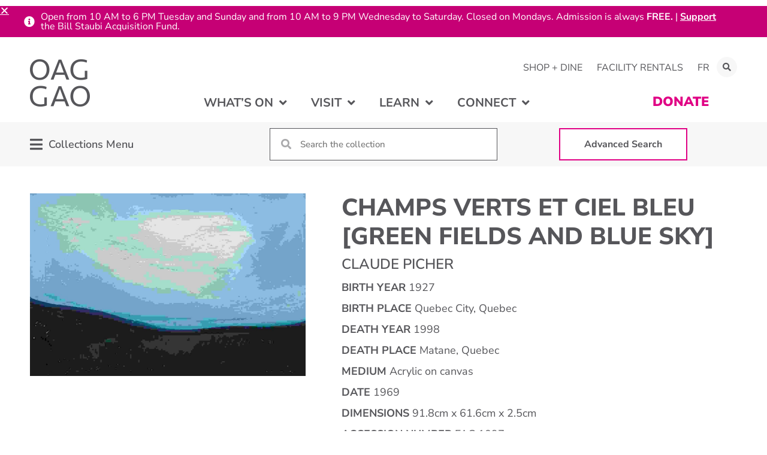

--- FILE ---
content_type: text/html; charset=UTF-8
request_url: https://oaggao.ca/learn/collections/firestone/fac-1097/
body_size: 30106
content:
<!doctype html>
<html dir="ltr" lang="en-US" prefix="og: https://ogp.me/ns#">
<head>
	<meta charset="UTF-8">
		<meta name="viewport" content="width=device-width, initial-scale=1">
	<link rel="profile" href="https://gmpg.org/xfn/11">
	<title>Champs verts et ciel bleu [Green fields and blue sky] | Ottawa Art Gallery</title>
	<style>img:is([sizes="auto" i], [sizes^="auto," i]) { contain-intrinsic-size: 3000px 1500px }</style>
	<link rel="alternate" hreflang="en" href="https://oaggao.ca/learn/collections/firestone/fac-1097/" />
<link rel="alternate" hreflang="fr" href="https://oaggao.ca/fr/apprendre/collections/firestone/fac-1097/" />
<link rel="alternate" hreflang="x-default" href="https://oaggao.ca/learn/collections/firestone/fac-1097/" />

		<!-- All in One SEO 4.8.9 - aioseo.com -->
	<meta name="robots" content="max-image-preview:large" />
	<link rel="canonical" href="https://oaggao.ca/learn/collections/firestone/fac-1097/" />
	<meta name="generator" content="All in One SEO (AIOSEO) 4.8.9" />
		<meta property="og:locale" content="en_US" />
		<meta property="og:site_name" content="Ottawa Art Gallery |" />
		<meta property="og:type" content="article" />
		<meta property="og:title" content="Champs verts et ciel bleu [Green fields and blue sky] | Ottawa Art Gallery" />
		<meta property="og:url" content="https://oaggao.ca/learn/collections/firestone/fac-1097/" />
		<meta property="article:published_time" content="2021-10-27T21:16:11+00:00" />
		<meta property="article:modified_time" content="2024-01-04T01:55:48+00:00" />
		<meta name="twitter:card" content="summary" />
		<meta name="twitter:title" content="Champs verts et ciel bleu [Green fields and blue sky] | Ottawa Art Gallery" />
		<script type="application/ld+json" class="aioseo-schema">
			{"@context":"https:\/\/schema.org","@graph":[{"@type":"BreadcrumbList","@id":"https:\/\/oaggao.ca\/learn\/collections\/firestone\/fac-1097\/#breadcrumblist","itemListElement":[{"@type":"ListItem","@id":"https:\/\/oaggao.ca#listItem","position":1,"name":"Home","item":"https:\/\/oaggao.ca","nextItem":{"@type":"ListItem","@id":"https:\/\/oaggao.ca\/learn\/collections\/%collection%\/#listItem","name":"Collection Items"}},{"@type":"ListItem","@id":"https:\/\/oaggao.ca\/learn\/collections\/%collection%\/#listItem","position":2,"name":"Collection Items","item":"https:\/\/oaggao.ca\/learn\/collections\/%collection%\/","nextItem":{"@type":"ListItem","@id":"https:\/\/oaggao.ca\/learn\/collections\/firestone\/#listItem","name":"Firestone Collection of Canadian Art"},"previousItem":{"@type":"ListItem","@id":"https:\/\/oaggao.ca#listItem","name":"Home"}},{"@type":"ListItem","@id":"https:\/\/oaggao.ca\/learn\/collections\/firestone\/#listItem","position":3,"name":"Firestone Collection of Canadian Art","item":"https:\/\/oaggao.ca\/learn\/collections\/firestone\/","nextItem":{"@type":"ListItem","@id":"https:\/\/oaggao.ca\/learn\/collections\/firestone\/fac-1097\/#listItem","name":"Champs verts et ciel bleu [Green fields and blue sky]"},"previousItem":{"@type":"ListItem","@id":"https:\/\/oaggao.ca\/learn\/collections\/%collection%\/#listItem","name":"Collection Items"}},{"@type":"ListItem","@id":"https:\/\/oaggao.ca\/learn\/collections\/firestone\/fac-1097\/#listItem","position":4,"name":"Champs verts et ciel bleu [Green fields and blue sky]","previousItem":{"@type":"ListItem","@id":"https:\/\/oaggao.ca\/learn\/collections\/firestone\/#listItem","name":"Firestone Collection of Canadian Art"}}]},{"@type":"Organization","@id":"https:\/\/oaggao.ca\/#organization","name":"Ottawa Art Gallery","url":"https:\/\/oaggao.ca\/"},{"@type":"WebPage","@id":"https:\/\/oaggao.ca\/learn\/collections\/firestone\/fac-1097\/#webpage","url":"https:\/\/oaggao.ca\/learn\/collections\/firestone\/fac-1097\/","name":"Champs verts et ciel bleu [Green fields and blue sky] | Ottawa Art Gallery","inLanguage":"en-US","isPartOf":{"@id":"https:\/\/oaggao.ca\/#website"},"breadcrumb":{"@id":"https:\/\/oaggao.ca\/learn\/collections\/firestone\/fac-1097\/#breadcrumblist"},"image":{"@type":"ImageObject","url":"https:\/\/oaggao.ca\/wp-content\/uploads\/2021\/10\/FAC-1097.jpg","@id":"https:\/\/oaggao.ca\/learn\/collections\/firestone\/fac-1097\/#mainImage","width":1630,"height":1080},"primaryImageOfPage":{"@id":"https:\/\/oaggao.ca\/learn\/collections\/firestone\/fac-1097\/#mainImage"},"datePublished":"2021-10-27T17:16:11-04:00","dateModified":"2024-01-03T20:55:48-05:00"},{"@type":"WebSite","@id":"https:\/\/oaggao.ca\/#website","url":"https:\/\/oaggao.ca\/","name":"Ottawa Art Gallery","inLanguage":"en-US","publisher":{"@id":"https:\/\/oaggao.ca\/#organization"}}]}
		</script>
		<!-- All in One SEO -->


<!-- Google Tag Manager for WordPress by gtm4wp.com -->
<script data-cfasync="false" data-pagespeed-no-defer>
	var gtm4wp_datalayer_name = "dataLayer";
	var dataLayer = dataLayer || [];
</script>
<!-- End Google Tag Manager for WordPress by gtm4wp.com --><link href='https://fonts.gstatic.com' crossorigin rel='preconnect' />
<link rel="alternate" type="application/rss+xml" title="Ottawa Art Gallery &raquo; Feed" href="https://oaggao.ca/feed/" />
<link rel="alternate" type="application/rss+xml" title="Ottawa Art Gallery &raquo; Comments Feed" href="https://oaggao.ca/comments/feed/" />
<link rel="alternate" type="text/calendar" title="Ottawa Art Gallery &raquo; iCal Feed" href="https://oaggao.ca/events/?ical=1" />
<link rel='stylesheet' id='hello-elementor-theme-style-css' href='https://oaggao.ca/wp-content/themes/hello-elementor/theme.min.css?ver=3.3.0' media='all' />
<link rel='stylesheet' id='jet-menu-hello-css' href='https://oaggao.ca/wp-content/plugins/jet-menu/integration/themes/hello-elementor/assets/css/style.css?ver=2.4.16' media='all' />
<link rel='stylesheet' id='tribe-events-pro-mini-calendar-block-styles-css' href='https://oaggao.ca/wp-content/plugins/events-calendar-pro/build/css/tribe-events-pro-mini-calendar-block.css?ver=7.7.9' media='all' />
<link rel='stylesheet' id='sbi_styles-css' href='https://oaggao.ca/wp-content/plugins/instagram-feed-pro/css/sbi-styles.min.css?ver=6.4.1' media='all' />
<link rel='stylesheet' id='ctf_styles-css' href='https://oaggao.ca/wp-content/plugins/custom-twitter-feeds-pro/css/ctf-styles.min.css?ver=2.4.3' media='all' />
<link rel='stylesheet' id='sby_styles-css' href='https://oaggao.ca/wp-content/plugins/youtube-feed-pro/css/sb-youtube.min.css?ver=2.3.1' media='all' />
<style id='wp-emoji-styles-inline-css'>

	img.wp-smiley, img.emoji {
		display: inline !important;
		border: none !important;
		box-shadow: none !important;
		height: 1em !important;
		width: 1em !important;
		margin: 0 0.07em !important;
		vertical-align: -0.1em !important;
		background: none !important;
		padding: 0 !important;
	}
</style>
<link rel='stylesheet' id='wp-block-library-css' href='https://oaggao.ca/wp-includes/css/dist/block-library/style.min.css?ver=6.8.3' media='all' />
<link rel='stylesheet' id='jet-engine-frontend-css' href='https://oaggao.ca/wp-content/plugins/jet-engine/assets/css/frontend.css?ver=3.7.8' media='all' />
<style id='filebird-block-filebird-gallery-style-inline-css'>
ul.filebird-block-filebird-gallery{margin:auto!important;padding:0!important;width:100%}ul.filebird-block-filebird-gallery.layout-grid{display:grid;grid-gap:20px;align-items:stretch;grid-template-columns:repeat(var(--columns),1fr);justify-items:stretch}ul.filebird-block-filebird-gallery.layout-grid li img{border:1px solid #ccc;box-shadow:2px 2px 6px 0 rgba(0,0,0,.3);height:100%;max-width:100%;-o-object-fit:cover;object-fit:cover;width:100%}ul.filebird-block-filebird-gallery.layout-masonry{-moz-column-count:var(--columns);-moz-column-gap:var(--space);column-gap:var(--space);-moz-column-width:var(--min-width);columns:var(--min-width) var(--columns);display:block;overflow:auto}ul.filebird-block-filebird-gallery.layout-masonry li{margin-bottom:var(--space)}ul.filebird-block-filebird-gallery li{list-style:none}ul.filebird-block-filebird-gallery li figure{height:100%;margin:0;padding:0;position:relative;width:100%}ul.filebird-block-filebird-gallery li figure figcaption{background:linear-gradient(0deg,rgba(0,0,0,.7),rgba(0,0,0,.3) 70%,transparent);bottom:0;box-sizing:border-box;color:#fff;font-size:.8em;margin:0;max-height:100%;overflow:auto;padding:3em .77em .7em;position:absolute;text-align:center;width:100%;z-index:2}ul.filebird-block-filebird-gallery li figure figcaption a{color:inherit}

</style>
<style id='global-styles-inline-css'>
:root{--wp--preset--aspect-ratio--square: 1;--wp--preset--aspect-ratio--4-3: 4/3;--wp--preset--aspect-ratio--3-4: 3/4;--wp--preset--aspect-ratio--3-2: 3/2;--wp--preset--aspect-ratio--2-3: 2/3;--wp--preset--aspect-ratio--16-9: 16/9;--wp--preset--aspect-ratio--9-16: 9/16;--wp--preset--color--black: #000000;--wp--preset--color--cyan-bluish-gray: #abb8c3;--wp--preset--color--white: #ffffff;--wp--preset--color--pale-pink: #f78da7;--wp--preset--color--vivid-red: #cf2e2e;--wp--preset--color--luminous-vivid-orange: #ff6900;--wp--preset--color--luminous-vivid-amber: #fcb900;--wp--preset--color--light-green-cyan: #7bdcb5;--wp--preset--color--vivid-green-cyan: #00d084;--wp--preset--color--pale-cyan-blue: #8ed1fc;--wp--preset--color--vivid-cyan-blue: #0693e3;--wp--preset--color--vivid-purple: #9b51e0;--wp--preset--gradient--vivid-cyan-blue-to-vivid-purple: linear-gradient(135deg,rgba(6,147,227,1) 0%,rgb(155,81,224) 100%);--wp--preset--gradient--light-green-cyan-to-vivid-green-cyan: linear-gradient(135deg,rgb(122,220,180) 0%,rgb(0,208,130) 100%);--wp--preset--gradient--luminous-vivid-amber-to-luminous-vivid-orange: linear-gradient(135deg,rgba(252,185,0,1) 0%,rgba(255,105,0,1) 100%);--wp--preset--gradient--luminous-vivid-orange-to-vivid-red: linear-gradient(135deg,rgba(255,105,0,1) 0%,rgb(207,46,46) 100%);--wp--preset--gradient--very-light-gray-to-cyan-bluish-gray: linear-gradient(135deg,rgb(238,238,238) 0%,rgb(169,184,195) 100%);--wp--preset--gradient--cool-to-warm-spectrum: linear-gradient(135deg,rgb(74,234,220) 0%,rgb(151,120,209) 20%,rgb(207,42,186) 40%,rgb(238,44,130) 60%,rgb(251,105,98) 80%,rgb(254,248,76) 100%);--wp--preset--gradient--blush-light-purple: linear-gradient(135deg,rgb(255,206,236) 0%,rgb(152,150,240) 100%);--wp--preset--gradient--blush-bordeaux: linear-gradient(135deg,rgb(254,205,165) 0%,rgb(254,45,45) 50%,rgb(107,0,62) 100%);--wp--preset--gradient--luminous-dusk: linear-gradient(135deg,rgb(255,203,112) 0%,rgb(199,81,192) 50%,rgb(65,88,208) 100%);--wp--preset--gradient--pale-ocean: linear-gradient(135deg,rgb(255,245,203) 0%,rgb(182,227,212) 50%,rgb(51,167,181) 100%);--wp--preset--gradient--electric-grass: linear-gradient(135deg,rgb(202,248,128) 0%,rgb(113,206,126) 100%);--wp--preset--gradient--midnight: linear-gradient(135deg,rgb(2,3,129) 0%,rgb(40,116,252) 100%);--wp--preset--font-size--small: 13px;--wp--preset--font-size--medium: 20px;--wp--preset--font-size--large: 36px;--wp--preset--font-size--x-large: 42px;--wp--preset--spacing--20: 0.44rem;--wp--preset--spacing--30: 0.67rem;--wp--preset--spacing--40: 1rem;--wp--preset--spacing--50: 1.5rem;--wp--preset--spacing--60: 2.25rem;--wp--preset--spacing--70: 3.38rem;--wp--preset--spacing--80: 5.06rem;--wp--preset--shadow--natural: 6px 6px 9px rgba(0, 0, 0, 0.2);--wp--preset--shadow--deep: 12px 12px 50px rgba(0, 0, 0, 0.4);--wp--preset--shadow--sharp: 6px 6px 0px rgba(0, 0, 0, 0.2);--wp--preset--shadow--outlined: 6px 6px 0px -3px rgba(255, 255, 255, 1), 6px 6px rgba(0, 0, 0, 1);--wp--preset--shadow--crisp: 6px 6px 0px rgba(0, 0, 0, 1);}:root { --wp--style--global--content-size: 800px;--wp--style--global--wide-size: 1200px; }:where(body) { margin: 0; }.wp-site-blocks > .alignleft { float: left; margin-right: 2em; }.wp-site-blocks > .alignright { float: right; margin-left: 2em; }.wp-site-blocks > .aligncenter { justify-content: center; margin-left: auto; margin-right: auto; }:where(.wp-site-blocks) > * { margin-block-start: 24px; margin-block-end: 0; }:where(.wp-site-blocks) > :first-child { margin-block-start: 0; }:where(.wp-site-blocks) > :last-child { margin-block-end: 0; }:root { --wp--style--block-gap: 24px; }:root :where(.is-layout-flow) > :first-child{margin-block-start: 0;}:root :where(.is-layout-flow) > :last-child{margin-block-end: 0;}:root :where(.is-layout-flow) > *{margin-block-start: 24px;margin-block-end: 0;}:root :where(.is-layout-constrained) > :first-child{margin-block-start: 0;}:root :where(.is-layout-constrained) > :last-child{margin-block-end: 0;}:root :where(.is-layout-constrained) > *{margin-block-start: 24px;margin-block-end: 0;}:root :where(.is-layout-flex){gap: 24px;}:root :where(.is-layout-grid){gap: 24px;}.is-layout-flow > .alignleft{float: left;margin-inline-start: 0;margin-inline-end: 2em;}.is-layout-flow > .alignright{float: right;margin-inline-start: 2em;margin-inline-end: 0;}.is-layout-flow > .aligncenter{margin-left: auto !important;margin-right: auto !important;}.is-layout-constrained > .alignleft{float: left;margin-inline-start: 0;margin-inline-end: 2em;}.is-layout-constrained > .alignright{float: right;margin-inline-start: 2em;margin-inline-end: 0;}.is-layout-constrained > .aligncenter{margin-left: auto !important;margin-right: auto !important;}.is-layout-constrained > :where(:not(.alignleft):not(.alignright):not(.alignfull)){max-width: var(--wp--style--global--content-size);margin-left: auto !important;margin-right: auto !important;}.is-layout-constrained > .alignwide{max-width: var(--wp--style--global--wide-size);}body .is-layout-flex{display: flex;}.is-layout-flex{flex-wrap: wrap;align-items: center;}.is-layout-flex > :is(*, div){margin: 0;}body .is-layout-grid{display: grid;}.is-layout-grid > :is(*, div){margin: 0;}body{padding-top: 0px;padding-right: 0px;padding-bottom: 0px;padding-left: 0px;}a:where(:not(.wp-element-button)){text-decoration: underline;}:root :where(.wp-element-button, .wp-block-button__link){background-color: #32373c;border-width: 0;color: #fff;font-family: inherit;font-size: inherit;line-height: inherit;padding: calc(0.667em + 2px) calc(1.333em + 2px);text-decoration: none;}.has-black-color{color: var(--wp--preset--color--black) !important;}.has-cyan-bluish-gray-color{color: var(--wp--preset--color--cyan-bluish-gray) !important;}.has-white-color{color: var(--wp--preset--color--white) !important;}.has-pale-pink-color{color: var(--wp--preset--color--pale-pink) !important;}.has-vivid-red-color{color: var(--wp--preset--color--vivid-red) !important;}.has-luminous-vivid-orange-color{color: var(--wp--preset--color--luminous-vivid-orange) !important;}.has-luminous-vivid-amber-color{color: var(--wp--preset--color--luminous-vivid-amber) !important;}.has-light-green-cyan-color{color: var(--wp--preset--color--light-green-cyan) !important;}.has-vivid-green-cyan-color{color: var(--wp--preset--color--vivid-green-cyan) !important;}.has-pale-cyan-blue-color{color: var(--wp--preset--color--pale-cyan-blue) !important;}.has-vivid-cyan-blue-color{color: var(--wp--preset--color--vivid-cyan-blue) !important;}.has-vivid-purple-color{color: var(--wp--preset--color--vivid-purple) !important;}.has-black-background-color{background-color: var(--wp--preset--color--black) !important;}.has-cyan-bluish-gray-background-color{background-color: var(--wp--preset--color--cyan-bluish-gray) !important;}.has-white-background-color{background-color: var(--wp--preset--color--white) !important;}.has-pale-pink-background-color{background-color: var(--wp--preset--color--pale-pink) !important;}.has-vivid-red-background-color{background-color: var(--wp--preset--color--vivid-red) !important;}.has-luminous-vivid-orange-background-color{background-color: var(--wp--preset--color--luminous-vivid-orange) !important;}.has-luminous-vivid-amber-background-color{background-color: var(--wp--preset--color--luminous-vivid-amber) !important;}.has-light-green-cyan-background-color{background-color: var(--wp--preset--color--light-green-cyan) !important;}.has-vivid-green-cyan-background-color{background-color: var(--wp--preset--color--vivid-green-cyan) !important;}.has-pale-cyan-blue-background-color{background-color: var(--wp--preset--color--pale-cyan-blue) !important;}.has-vivid-cyan-blue-background-color{background-color: var(--wp--preset--color--vivid-cyan-blue) !important;}.has-vivid-purple-background-color{background-color: var(--wp--preset--color--vivid-purple) !important;}.has-black-border-color{border-color: var(--wp--preset--color--black) !important;}.has-cyan-bluish-gray-border-color{border-color: var(--wp--preset--color--cyan-bluish-gray) !important;}.has-white-border-color{border-color: var(--wp--preset--color--white) !important;}.has-pale-pink-border-color{border-color: var(--wp--preset--color--pale-pink) !important;}.has-vivid-red-border-color{border-color: var(--wp--preset--color--vivid-red) !important;}.has-luminous-vivid-orange-border-color{border-color: var(--wp--preset--color--luminous-vivid-orange) !important;}.has-luminous-vivid-amber-border-color{border-color: var(--wp--preset--color--luminous-vivid-amber) !important;}.has-light-green-cyan-border-color{border-color: var(--wp--preset--color--light-green-cyan) !important;}.has-vivid-green-cyan-border-color{border-color: var(--wp--preset--color--vivid-green-cyan) !important;}.has-pale-cyan-blue-border-color{border-color: var(--wp--preset--color--pale-cyan-blue) !important;}.has-vivid-cyan-blue-border-color{border-color: var(--wp--preset--color--vivid-cyan-blue) !important;}.has-vivid-purple-border-color{border-color: var(--wp--preset--color--vivid-purple) !important;}.has-vivid-cyan-blue-to-vivid-purple-gradient-background{background: var(--wp--preset--gradient--vivid-cyan-blue-to-vivid-purple) !important;}.has-light-green-cyan-to-vivid-green-cyan-gradient-background{background: var(--wp--preset--gradient--light-green-cyan-to-vivid-green-cyan) !important;}.has-luminous-vivid-amber-to-luminous-vivid-orange-gradient-background{background: var(--wp--preset--gradient--luminous-vivid-amber-to-luminous-vivid-orange) !important;}.has-luminous-vivid-orange-to-vivid-red-gradient-background{background: var(--wp--preset--gradient--luminous-vivid-orange-to-vivid-red) !important;}.has-very-light-gray-to-cyan-bluish-gray-gradient-background{background: var(--wp--preset--gradient--very-light-gray-to-cyan-bluish-gray) !important;}.has-cool-to-warm-spectrum-gradient-background{background: var(--wp--preset--gradient--cool-to-warm-spectrum) !important;}.has-blush-light-purple-gradient-background{background: var(--wp--preset--gradient--blush-light-purple) !important;}.has-blush-bordeaux-gradient-background{background: var(--wp--preset--gradient--blush-bordeaux) !important;}.has-luminous-dusk-gradient-background{background: var(--wp--preset--gradient--luminous-dusk) !important;}.has-pale-ocean-gradient-background{background: var(--wp--preset--gradient--pale-ocean) !important;}.has-electric-grass-gradient-background{background: var(--wp--preset--gradient--electric-grass) !important;}.has-midnight-gradient-background{background: var(--wp--preset--gradient--midnight) !important;}.has-small-font-size{font-size: var(--wp--preset--font-size--small) !important;}.has-medium-font-size{font-size: var(--wp--preset--font-size--medium) !important;}.has-large-font-size{font-size: var(--wp--preset--font-size--large) !important;}.has-x-large-font-size{font-size: var(--wp--preset--font-size--x-large) !important;}
:root :where(.wp-block-pullquote){font-size: 1.5em;line-height: 1.6;}
</style>
<link rel='stylesheet' id='oag-main-stylesheet-css' href='https://oaggao.ca/wp-content/mu-plugins/OAG_Config/assets/styles/main.css?ver=1.0' media='all' />
<link rel='stylesheet' id='qtip2css-css' href='https://oaggao.ca/wp-content/plugins/wordpress-tooltips/js/qtip2/jquery.qtip.min.css?ver=6.8.3' media='all' />
<link rel='stylesheet' id='directorycss-css' href='https://oaggao.ca/wp-content/plugins/wordpress-tooltips/js/jdirectory/directory.min.css?ver=6.8.3' media='all' />
<link rel='stylesheet' id='tribe-events-v2-single-skeleton-css' href='https://oaggao.ca/wp-content/plugins/the-events-calendar/build/css/tribe-events-single-skeleton.css?ver=6.15.10' media='all' />
<link rel='stylesheet' id='tribe-events-v2-single-skeleton-full-css' href='https://oaggao.ca/wp-content/plugins/the-events-calendar/build/css/tribe-events-single-full.css?ver=6.15.10' media='all' />
<link rel='stylesheet' id='tec-events-elementor-widgets-base-styles-css' href='https://oaggao.ca/wp-content/plugins/the-events-calendar/build/css/integrations/plugins/elementor/widgets/widget-base.css?ver=6.15.10' media='all' />
<link rel='stylesheet' id='wpml-legacy-horizontal-list-0-css' href='https://oaggao.ca/wp-content/plugins/sitepress-multilingual-cms/templates/language-switchers/legacy-list-horizontal/style.min.css?ver=1' media='all' />
<link rel='stylesheet' id='wpml-menu-item-0-css' href='https://oaggao.ca/wp-content/plugins/sitepress-multilingual-cms/templates/language-switchers/menu-item/style.min.css?ver=1' media='all' />
<link rel='stylesheet' id='hello-elementor-child-style-css' href='https://oaggao.ca/wp-content/themes/hello-theme-child-master/style.css?ver=1.0.0' media='all' />
<link rel='stylesheet' id='hello-elementor-css' href='https://oaggao.ca/wp-content/themes/hello-elementor/style.min.css?ver=3.3.0' media='all' />
<link rel='stylesheet' id='hello-elementor-header-footer-css' href='https://oaggao.ca/wp-content/themes/hello-elementor/header-footer.min.css?ver=3.3.0' media='all' />
<link rel='stylesheet' id='font-awesome-all-css' href='https://oaggao.ca/wp-content/plugins/jet-menu/assets/public/lib/font-awesome/css/all.min.css?ver=5.12.0' media='all' />
<link rel='stylesheet' id='font-awesome-v4-shims-css' href='https://oaggao.ca/wp-content/plugins/jet-menu/assets/public/lib/font-awesome/css/v4-shims.min.css?ver=5.12.0' media='all' />
<link rel='stylesheet' id='jet-menu-public-styles-css' href='https://oaggao.ca/wp-content/plugins/jet-menu/assets/public/css/public.css?ver=2.4.16' media='all' />
<link rel='stylesheet' id='jet-popup-frontend-css' href='https://oaggao.ca/wp-content/plugins/jet-popup/assets/css/jet-popup-frontend.css?ver=2.0.19' media='all' />
<link rel='stylesheet' id='elementor-frontend-css' href='https://oaggao.ca/wp-content/plugins/elementor/assets/css/frontend.min.css?ver=3.32.5' media='all' />
<link rel='stylesheet' id='widget-nav-menu-css' href='https://oaggao.ca/wp-content/plugins/elementor-pro/assets/css/widget-nav-menu.min.css?ver=3.32.3' media='all' />
<link rel='stylesheet' id='widget-search-form-css' href='https://oaggao.ca/wp-content/plugins/elementor-pro/assets/css/widget-search-form.min.css?ver=3.32.3' media='all' />
<link rel='stylesheet' id='elementor-icons-shared-0-css' href='https://oaggao.ca/wp-content/plugins/elementor/assets/lib/font-awesome/css/fontawesome.min.css?ver=5.15.3' media='all' />
<link rel='stylesheet' id='elementor-icons-fa-solid-css' href='https://oaggao.ca/wp-content/plugins/elementor/assets/lib/font-awesome/css/solid.min.css?ver=5.15.3' media='all' />
<link rel='stylesheet' id='widget-image-css' href='https://oaggao.ca/wp-content/plugins/elementor/assets/css/widget-image.min.css?ver=3.32.5' media='all' />
<link rel='stylesheet' id='widget-social-icons-css' href='https://oaggao.ca/wp-content/plugins/elementor/assets/css/widget-social-icons.min.css?ver=3.32.5' media='all' />
<link rel='stylesheet' id='e-apple-webkit-css' href='https://oaggao.ca/wp-content/plugins/elementor/assets/css/conditionals/apple-webkit.min.css?ver=3.32.5' media='all' />
<link rel='stylesheet' id='widget-spacer-css' href='https://oaggao.ca/wp-content/plugins/elementor/assets/css/widget-spacer.min.css?ver=3.32.5' media='all' />
<link rel='stylesheet' id='e-animation-push-css' href='https://oaggao.ca/wp-content/plugins/elementor/assets/lib/animations/styles/e-animation-push.min.css?ver=3.32.5' media='all' />
<link rel='stylesheet' id='swiper-css' href='https://oaggao.ca/wp-content/plugins/elementor/assets/lib/swiper/v8/css/swiper.min.css?ver=8.4.5' media='all' />
<link rel='stylesheet' id='e-swiper-css' href='https://oaggao.ca/wp-content/plugins/elementor/assets/css/conditionals/e-swiper.min.css?ver=3.32.5' media='all' />
<link rel='stylesheet' id='widget-image-gallery-css' href='https://oaggao.ca/wp-content/plugins/elementor/assets/css/widget-image-gallery.min.css?ver=3.32.5' media='all' />
<link rel='stylesheet' id='widget-heading-css' href='https://oaggao.ca/wp-content/plugins/elementor/assets/css/widget-heading.min.css?ver=3.32.5' media='all' />
<link rel='stylesheet' id='e-animation-slideInDown-css' href='https://oaggao.ca/wp-content/plugins/elementor/assets/lib/animations/styles/slideInDown.min.css?ver=3.32.5' media='all' />
<link rel='stylesheet' id='e-popup-css' href='https://oaggao.ca/wp-content/plugins/elementor-pro/assets/css/conditionals/popup.min.css?ver=3.32.3' media='all' />
<link rel='stylesheet' id='e-animation-slideInUp-css' href='https://oaggao.ca/wp-content/plugins/elementor/assets/lib/animations/styles/slideInUp.min.css?ver=3.32.5' media='all' />
<link rel='stylesheet' id='elementor-icons-css' href='https://oaggao.ca/wp-content/plugins/elementor/assets/lib/eicons/css/elementor-icons.min.css?ver=5.44.0' media='all' />
<link rel='stylesheet' id='elementor-post-32-css' href='https://oaggao.ca/wp-content/uploads/elementor/css/post-32.css?ver=1761919690' media='all' />
<link rel='stylesheet' id='sbistyles-css' href='https://oaggao.ca/wp-content/plugins/instagram-feed-pro/css/sbi-styles.min.css?ver=6.4.1' media='all' />
<link rel='stylesheet' id='sby-styles-css' href='https://oaggao.ca/wp-content/plugins/youtube-feed-pro/css/sb-youtube.min.css?ver=2.3.1' media='all' />
<link rel='stylesheet' id='jet-blog-css' href='https://oaggao.ca/wp-content/plugins/jet-blog/assets/css/jet-blog.css?ver=2.4.7' media='all' />
<link rel='stylesheet' id='font-awesome-5-all-css' href='https://oaggao.ca/wp-content/plugins/elementor/assets/lib/font-awesome/css/all.min.css?ver=3.32.5' media='all' />
<link rel='stylesheet' id='font-awesome-4-shim-css' href='https://oaggao.ca/wp-content/plugins/elementor/assets/lib/font-awesome/css/v4-shims.min.css?ver=3.32.5' media='all' />
<link rel='stylesheet' id='elementor-post-81-css' href='https://oaggao.ca/wp-content/uploads/elementor/css/post-81.css?ver=1761919691' media='all' />
<link rel='stylesheet' id='elementor-post-89-css' href='https://oaggao.ca/wp-content/uploads/elementor/css/post-89.css?ver=1761919691' media='all' />
<link rel='stylesheet' id='elementor-post-537-css' href='https://oaggao.ca/wp-content/uploads/elementor/css/post-537.css?ver=1761919761' media='all' />
<link rel='stylesheet' id='elementor-post-450-css' href='https://oaggao.ca/wp-content/uploads/elementor/css/post-450.css?ver=1761919691' media='all' />
<link rel='stylesheet' id='elementor-post-451-css' href='https://oaggao.ca/wp-content/uploads/elementor/css/post-451.css?ver=1761919691' media='all' />
<link rel='stylesheet' id='elementor-post-47170-css' href='https://oaggao.ca/wp-content/uploads/elementor/css/post-47170.css?ver=1761919691' media='all' />
<link rel='stylesheet' id='tec-variables-skeleton-css' href='https://oaggao.ca/wp-content/plugins/the-events-calendar/common/build/css/variables-skeleton.css?ver=6.9.9' media='all' />
<link rel='stylesheet' id='tec-variables-full-css' href='https://oaggao.ca/wp-content/plugins/the-events-calendar/common/build/css/variables-full.css?ver=6.9.9' media='all' />
<link rel='stylesheet' id='tribe-events-v2-virtual-single-block-css' href='https://oaggao.ca/wp-content/plugins/events-calendar-pro/build/css/events-virtual-single-block.css?ver=7.7.9' media='all' />
<link rel='stylesheet' id='elementor-gf-local-nunitosans-css' href='https://oaggao.ca/wp-content/uploads/elementor/google-fonts/css/nunitosans.css?ver=1750863090' media='all' />
<link rel='stylesheet' id='elementor-icons-fa-brands-css' href='https://oaggao.ca/wp-content/plugins/elementor/assets/lib/font-awesome/css/brands.min.css?ver=5.15.3' media='all' />
<link rel='stylesheet' id='elementor-icons-fa-regular-css' href='https://oaggao.ca/wp-content/plugins/elementor/assets/lib/font-awesome/css/regular.min.css?ver=5.15.3' media='all' />
<script id="wpml-cookie-js-extra">
var wpml_cookies = {"wp-wpml_current_language":{"value":"en","expires":1,"path":"\/"}};
var wpml_cookies = {"wp-wpml_current_language":{"value":"en","expires":1,"path":"\/"}};
</script>
<script src="https://oaggao.ca/wp-content/plugins/sitepress-multilingual-cms/res/js/cookies/language-cookie.js?ver=484900" id="wpml-cookie-js" defer data-wp-strategy="defer"></script>
<script src="https://oaggao.ca/wp-includes/js/jquery/jquery.min.js?ver=3.7.1" id="jquery-core-js"></script>
<script src="https://oaggao.ca/wp-includes/js/jquery/jquery-migrate.min.js?ver=3.4.1" id="jquery-migrate-js"></script>
<script src="https://oaggao.ca/wp-content/plugins/wordpress-tooltips/js/qtip2/jquery.qtip.min.js?ver=6.8.3" id="qtip2js-js"></script>
<script src="https://oaggao.ca/wp-content/plugins/wordpress-tooltips/js/jdirectory/jquery.directory.min.js?ver=6.8.3" id="directoryjs-js"></script>
<script src="https://oaggao.ca/wp-content/plugins/elementor/assets/lib/font-awesome/js/v4-shims.min.js?ver=3.32.5" id="font-awesome-4-shim-js"></script>
<link rel="https://api.w.org/" href="https://oaggao.ca/wp-json/" /><link rel="alternate" title="JSON" type="application/json" href="https://oaggao.ca/wp-json/wp/v2/oag_collection_item/10461" /><link rel="EditURI" type="application/rsd+xml" title="RSD" href="https://oaggao.ca/xmlrpc.php?rsd" />
<link rel='shortlink' href='https://oaggao.ca/?p=10461' />
<link rel="alternate" title="oEmbed (JSON)" type="application/json+oembed" href="https://oaggao.ca/wp-json/oembed/1.0/embed?url=https%3A%2F%2Foaggao.ca%2Flearn%2Fcollections%2Ffirestone%2Ffac-1097%2F" />
<link rel="alternate" title="oEmbed (XML)" type="text/xml+oembed" href="https://oaggao.ca/wp-json/oembed/1.0/embed?url=https%3A%2F%2Foaggao.ca%2Flearn%2Fcollections%2Ffirestone%2Ffac-1097%2F&#038;format=xml" />
            <style>
                .jquery-migrate-dashboard-notice{ display: none !important; }
                #wpadminbar #wp-admin-bar-enable-jquery-migrate-helper{ display: none !important; }
            </style>
            <meta name="generator" content="WPML ver:4.8.4 stt:1,4;" />
 	<script type="text/javascript">	
	if(typeof jQuery=='undefined')
	{
		document.write('<'+'script src="https://oaggao.ca/wp-content/plugins//wordpress-tooltips/js/qtip/jquery.js" type="text/javascript"></'+'script>');
	}
	</script>
	<script type="text/javascript">

	function toolTips(whichID,theTipContent)
	{
    		theTipContent = theTipContent.replace('[[[[[','');
    		theTipContent = theTipContent.replace(']]]]]','');
    		theTipContent = theTipContent.replace('@@@@','');
    		theTipContent = theTipContent.replace('####','');
    		theTipContent = theTipContent.replace('%%%%','');
    		theTipContent = theTipContent.replace('//##','');
    		theTipContent = theTipContent.replace('##]]','');
    		    		    		    		
			jQuery(whichID).qtip
			(
				{
					content:
					{
						text:theTipContent,
												
					},
   					style:
   					{
   					   						classes:' qtip-dark wordpress-tooltip-free qtip-rounded qtip-shadow '
    				},
    				position:
    				{
    					viewport: jQuery(window),
    					my: 'bottom center',
    					at: 'top center'
    				},
					show:'mouseover',
					hide: { fixed: true, delay: 200 }
				}
			)
	}
</script>
	
		<style type="text/css">
		.qtip
		{
			z-index:252999 !important;
		}
		</style>
			<style type="text/css">
	.tooltips_table .tooltipsall
	{
		border-bottom:none !important;
	}
	.tooltips_table span {
    color: inherit !important;
	}
	.qtip-content .tooltipsall
	{
		border-bottom:none !important;
		color: inherit !important;
	}
	
		.tooltipsincontent
	{
		border-bottom:2px dotted #888;	
	}

	.tooltipsPopupCreditLink a
	{
		color:gray;
	}	
	</style>
			<style type="text/css">
			.navitems a
			{
				text-decoration: none !important;
			}
		</style>
		<meta name="tec-api-version" content="v1"><meta name="tec-api-origin" content="https://oaggao.ca"><link rel="alternate" href="https://oaggao.ca/wp-json/tribe/events/v1/" />
<!-- Google Tag Manager for WordPress by gtm4wp.com -->
<!-- GTM Container placement set to manual -->
<script data-cfasync="false" data-pagespeed-no-defer>
	var dataLayer_content = {"pagePostType":"oag_collection_item","pagePostType2":"single-oag_collection_item","pagePostAuthor":"Julie Mulligan"};
	dataLayer.push( dataLayer_content );
</script>
<script data-cfasync="false" data-pagespeed-no-defer>
(function(w,d,s,l,i){w[l]=w[l]||[];w[l].push({'gtm.start':
new Date().getTime(),event:'gtm.js'});var f=d.getElementsByTagName(s)[0],
j=d.createElement(s),dl=l!='dataLayer'?'&l='+l:'';j.async=true;j.src=
'//www.googletagmanager.com/gtm.js?id='+i+dl;f.parentNode.insertBefore(j,f);
})(window,document,'script','dataLayer','GTM-KTRFB8T');
</script>
<script data-cfasync="false" data-pagespeed-no-defer>
(function(w,d,s,l,i){w[l]=w[l]||[];w[l].push({'gtm.start':
new Date().getTime(),event:'gtm.js'});var f=d.getElementsByTagName(s)[0],
j=d.createElement(s),dl=l!='dataLayer'?'&l='+l:'';j.async=true;j.src=
'//www.googletagmanager.com/gtm.js?id='+i+dl;f.parentNode.insertBefore(j,f);
})(window,document,'script','dataLayer','GTM-ND29KJK');
</script>
<!-- End Google Tag Manager for WordPress by gtm4wp.com --><meta name="generator" content="Elementor 3.32.5; settings: css_print_method-external, google_font-enabled, font_display-swap">
			<style>
				.e-con.e-parent:nth-of-type(n+4):not(.e-lazyloaded):not(.e-no-lazyload),
				.e-con.e-parent:nth-of-type(n+4):not(.e-lazyloaded):not(.e-no-lazyload) * {
					background-image: none !important;
				}
				@media screen and (max-height: 1024px) {
					.e-con.e-parent:nth-of-type(n+3):not(.e-lazyloaded):not(.e-no-lazyload),
					.e-con.e-parent:nth-of-type(n+3):not(.e-lazyloaded):not(.e-no-lazyload) * {
						background-image: none !important;
					}
				}
				@media screen and (max-height: 640px) {
					.e-con.e-parent:nth-of-type(n+2):not(.e-lazyloaded):not(.e-no-lazyload),
					.e-con.e-parent:nth-of-type(n+2):not(.e-lazyloaded):not(.e-no-lazyload) * {
						background-image: none !important;
					}
				}
			</style>
			<link rel="icon" href="https://oaggao.ca/wp-content/uploads/2021/12/oag-favicon-150x150.png" sizes="32x32" />
<link rel="icon" href="https://oaggao.ca/wp-content/uploads/2021/12/oag-favicon.png" sizes="192x192" />
<link rel="apple-touch-icon" href="https://oaggao.ca/wp-content/uploads/2021/12/oag-favicon.png" />
<meta name="msapplication-TileImage" content="https://oaggao.ca/wp-content/uploads/2021/12/oag-favicon.png" />
		<style id="wp-custom-css">
			@media (max-width: 800px) {
.single-tribe_events .tribe-events-single-event-title 
{
    font-size: 1.1rem!important;
}
#tribe-events-pg-template, .tribe-events-pg-template {
    padding: .25rem!important;
}
.single-tribe_events .tribe-events-schedule {
    padding:.125rem!important;
}
.single-tribe_events .tribe-events-schedule h2 {
    font-size: 1rem!important;
    line-height: 1.1!important;
}
}

@media (max-width: 500px) {
.single-tribe_events .tribe-events-single-event-title 
{
    font-size: 1rem!important;
}
}

@media (min-width: 1025px) {
.elementor-nav-menu--layout-horizontal .elementor-nav-menu {
	flex-wrap: nowrap;
}

.elementor-nav-menu--layout-horizontal .elementor-nav-menu>li {
	flex-grow: 0;
  flex-shrink: 1;
}

.elementor-nav-menu--layout-horizontal .elementor-nav-menu a {
	white-space: normal;
	word-wrap:normal;
  text-align: center; 
	flex-grow: 0;
	flex-shrink: 1;
}
}		</style>
		
	<!-- Facebook Pixel Code -->
	<script>
		!function(f,b,e,v,n,t,s)
		{if(f.fbq)return;n=f.fbq=function(){n.callMethod?
		n.callMethod.apply(n,arguments):n.queue.push(arguments)};
		if(!f._fbq)f._fbq=n;n.push=n;n.loaded=!0;n.version='2.0';
		n.queue=[];t=b.createElement(e);t.async=!0;
		t.src=v;s=b.getElementsByTagName(e)[0];
		s.parentNode.insertBefore(t,s)}(window, document,'script',
		'https://connect.facebook.net/en_US/fbevents.js');
		fbq('init', '6123643657673625');
		fbq('track', 'PageView');
	</script>
	<noscript>
	<img height="1" width="1" style="display:none"
		src="https://www.facebook.com/tr?id=6123643657673625&ev=PageView&noscript=1"/>
	</noscript>
	<!-- End Facebook Pixel Code -->

</head>
<body class="wp-singular oag_collection_item-template-default single single-oag_collection_item postid-10461 wp-embed-responsive wp-theme-hello-elementor wp-child-theme-hello-theme-child-master tribe-no-js theme-default jet-desktop-menu-active elementor-default elementor-kit-32 elementor-page-537">


<!-- GTM Container placement set to manual -->
<!-- Google Tag Manager (noscript) -->
				<noscript><iframe src="https://www.googletagmanager.com/ns.html?id=GTM-KTRFB8T" height="0" width="0" style="display:none;visibility:hidden" aria-hidden="true"></iframe></noscript>
				<noscript><iframe src="https://www.googletagmanager.com/ns.html?id=GTM-ND29KJK" height="0" width="0" style="display:none;visibility:hidden" aria-hidden="true"></iframe></noscript>
<!-- End Google Tag Manager (noscript) -->

<!-- GTM Container placement set to manual -->
<!-- Google Tag Manager (noscript) -->		<header data-elementor-type="header" data-elementor-id="81" class="elementor elementor-81 elementor-location-header" data-elementor-post-type="elementor_library">
					<section class="elementor-section elementor-top-section elementor-element elementor-element-a9c72ec elementor-section-content-bottom elementor-section-boxed elementor-section-height-default elementor-section-height-default" data-id="a9c72ec" data-element_type="section" data-settings="{&quot;background_background&quot;:&quot;classic&quot;}">
						<div class="elementor-container elementor-column-gap-default">
					<div class="elementor-column elementor-col-100 elementor-top-column elementor-element elementor-element-12e49aa" data-id="12e49aa" data-element_type="column" id="mega-menu-container">
			<div class="elementor-widget-wrap elementor-element-populated">
						<section class="elementor-section elementor-inner-section elementor-element elementor-element-49f6b7e elementor-section-boxed elementor-section-height-default elementor-section-height-default" data-id="49f6b7e" data-element_type="section">
						<div class="elementor-container elementor-column-gap-default">
					<div class="elementor-column elementor-col-100 elementor-inner-column elementor-element elementor-element-fa051cd" data-id="fa051cd" data-element_type="column">
			<div class="elementor-widget-wrap elementor-element-populated">
						<div class="elementor-element elementor-element-999beaa elementor-nav-menu__align-end elementor-hidden-mobile elementor-nav-menu--dropdown-mobile elementor-widget__width-auto elementor-hidden-tablet elementor-nav-menu__text-align-aside elementor-nav-menu--toggle elementor-nav-menu--burger elementor-widget elementor-widget-nav-menu" data-id="999beaa" data-element_type="widget" data-settings="{&quot;layout&quot;:&quot;horizontal&quot;,&quot;submenu_icon&quot;:{&quot;value&quot;:&quot;&lt;i class=\&quot;fas fa-caret-down\&quot; aria-hidden=\&quot;true\&quot;&gt;&lt;\/i&gt;&quot;,&quot;library&quot;:&quot;fa-solid&quot;},&quot;toggle&quot;:&quot;burger&quot;}" data-widget_type="nav-menu.default">
				<div class="elementor-widget-container">
								<nav aria-label="Menu" class="elementor-nav-menu--main elementor-nav-menu__container elementor-nav-menu--layout-horizontal e--pointer-none">
				<ul id="menu-1-999beaa" class="elementor-nav-menu"><li class="menu-item menu-item-type-post_type menu-item-object-page menu-item-579"><a href="https://oaggao.ca/shop-dine/" class="elementor-item">Shop + Dine</a></li>
<li class="menu-item menu-item-type-post_type menu-item-object-page menu-item-581"><a href="https://oaggao.ca/facility-rentals/" class="elementor-item">Facility Rentals</a></li>
<li class="menu-item wpml-ls-slot-9 wpml-ls-item wpml-ls-item-fr wpml-ls-menu-item wpml-ls-first-item wpml-ls-last-item menu-item-type-wpml_ls_menu_item menu-item-object-wpml_ls_menu_item menu-item-wpml-ls-9-fr"><a href="https://oaggao.ca/fr/apprendre/collections/firestone/fac-1097/" title="Switch to FR" aria-label="Switch to FR" role="menuitem" class="elementor-item"><span class="wpml-ls-native" lang="fr">FR</span></a></li>
</ul>			</nav>
					<div class="elementor-menu-toggle" role="button" tabindex="0" aria-label="Menu Toggle" aria-expanded="false">
			<i aria-hidden="true" role="presentation" class="elementor-menu-toggle__icon--open eicon-menu-bar"></i><i aria-hidden="true" role="presentation" class="elementor-menu-toggle__icon--close eicon-close"></i>		</div>
					<nav class="elementor-nav-menu--dropdown elementor-nav-menu__container" aria-hidden="true">
				<ul id="menu-2-999beaa" class="elementor-nav-menu"><li class="menu-item menu-item-type-post_type menu-item-object-page menu-item-579"><a href="https://oaggao.ca/shop-dine/" class="elementor-item" tabindex="-1">Shop + Dine</a></li>
<li class="menu-item menu-item-type-post_type menu-item-object-page menu-item-581"><a href="https://oaggao.ca/facility-rentals/" class="elementor-item" tabindex="-1">Facility Rentals</a></li>
<li class="menu-item wpml-ls-slot-9 wpml-ls-item wpml-ls-item-fr wpml-ls-menu-item wpml-ls-first-item wpml-ls-last-item menu-item-type-wpml_ls_menu_item menu-item-object-wpml_ls_menu_item menu-item-wpml-ls-9-fr"><a href="https://oaggao.ca/fr/apprendre/collections/firestone/fac-1097/" title="Switch to FR" aria-label="Switch to FR" role="menuitem" class="elementor-item" tabindex="-1"><span class="wpml-ls-native" lang="fr">FR</span></a></li>
</ul>			</nav>
						</div>
				</div>
				<div class="elementor-element elementor-element-9ddd326 elementor-search-form--skin-full_screen elementor-widget__width-auto elementor-hidden-mobile elementor-hidden-tablet elementor-widget elementor-widget-search-form" data-id="9ddd326" data-element_type="widget" data-settings="{&quot;skin&quot;:&quot;full_screen&quot;}" data-widget_type="search-form.default">
				<div class="elementor-widget-container">
							<search role="search">
			<form class="elementor-search-form" action="https://oaggao.ca" method="get">
												<div class="elementor-search-form__toggle" role="button" tabindex="0" aria-label="Search">
					<i aria-hidden="true" class="fas fa-search"></i>				</div>
								<div class="elementor-search-form__container">
					<label class="elementor-screen-only" for="elementor-search-form-9ddd326">Search</label>

					
					<input id="elementor-search-form-9ddd326" placeholder="Search the OAG" class="elementor-search-form__input" type="search" name="s" value="">
					<input type='hidden' name='lang' value='en' />
					
										<div class="dialog-lightbox-close-button dialog-close-button" role="button" tabindex="0" aria-label="Close this search box.">
						<i aria-hidden="true" class="eicon-close"></i>					</div>
									</div>
			</form>
		</search>
						</div>
				</div>
					</div>
		</div>
					</div>
		</section>
				<section class="elementor-section elementor-inner-section elementor-element elementor-element-e905ee8 elementor-section-full_width elementor-section-content-bottom elementor-section-height-default elementor-section-height-default" data-id="e905ee8" data-element_type="section">
						<div class="elementor-container elementor-column-gap-default">
					<div class="elementor-column elementor-col-33 elementor-inner-column elementor-element elementor-element-0fa4572" data-id="0fa4572" data-element_type="column">
			<div class="elementor-widget-wrap elementor-element-populated">
						<div class="elementor-element elementor-element-f20217d elementor-widget elementor-widget-image" data-id="f20217d" data-element_type="widget" data-widget_type="image.default">
				<div class="elementor-widget-container">
																<a href="/">
							<img width="200" height="158" src="https://oaggao.ca/wp-content/uploads/2021/09/OAG-GAO-Logo-Grey.png" class="attachment-full size-full wp-image-322" alt="" />								</a>
															</div>
				</div>
					</div>
		</div>
				<div class="elementor-column elementor-col-33 elementor-inner-column elementor-element elementor-element-2fb8e20" data-id="2fb8e20" data-element_type="column">
			<div class="elementor-widget-wrap elementor-element-populated">
						<div class="elementor-element elementor-element-3976d1f elementor-widget__width-inherit elementor-hidden-mobile elementor-widget-tablet__width-inherit elementor-hidden-tablet elementor-widget elementor-widget-jet-mega-menu" data-id="3976d1f" data-element_type="widget" data-widget_type="jet-mega-menu.default">
				<div class="elementor-widget-container">
					<div class="menu-main-navigation-container"><div class="jet-menu-container"><div class="jet-menu-inner"><ul class="jet-menu jet-menu--animation-type-fade"><li id="jet-menu-item-563" class="jet-menu-item jet-menu-item-type-post_type jet-menu-item-object-page jet-no-roll-up jet-mega-menu-item jet-regular-item jet-menu-item-has-children jet-menu-item-563"><a href="https://oaggao.ca/whats-on/" class="top-level-link"><div class="jet-menu-item-wrapper"><div class="jet-menu-title">What’s On</div><i class="jet-dropdown-arrow fa fa-angle-down"></i></div></a><div class="jet-sub-mega-menu" data-template-id="567">		<div data-elementor-type="wp-post" data-elementor-id="567" class="elementor elementor-567" data-elementor-post-type="jet-menu">
						<section class="elementor-section elementor-top-section elementor-element elementor-element-0d23f47 animated-fast elementor-section-boxed elementor-section-height-default elementor-section-height-default" data-id="0d23f47" data-element_type="section" data-settings="{&quot;animation&quot;:&quot;none&quot;,&quot;background_background&quot;:&quot;classic&quot;}">
						<div class="elementor-container elementor-column-gap-default">
					<div class="elementor-column elementor-col-33 elementor-top-column elementor-element elementor-element-7f86c4c" data-id="7f86c4c" data-element_type="column">
			<div class="elementor-widget-wrap elementor-element-populated">
						<div class="elementor-element elementor-element-7154140 elementor-widget elementor-widget-text-editor" data-id="7154140" data-element_type="widget" data-widget_type="text-editor.default">
				<div class="elementor-widget-container">
									<p>Discover what’s on at the Ottawa Art Gallery and visit our exhibitions, events, and talks.</p>								</div>
				</div>
					</div>
		</div>
				<div class="elementor-column elementor-col-33 elementor-top-column elementor-element elementor-element-f9a3dbe" data-id="f9a3dbe" data-element_type="column">
			<div class="elementor-widget-wrap elementor-element-populated">
						<div class="elementor-element elementor-element-a6a14a5 elementor-nav-menu--dropdown-none elementor-widget elementor-widget-nav-menu" data-id="a6a14a5" data-element_type="widget" data-settings="{&quot;layout&quot;:&quot;vertical&quot;,&quot;submenu_icon&quot;:{&quot;value&quot;:&quot;&lt;i class=\&quot;fas fa-caret-down\&quot; aria-hidden=\&quot;true\&quot;&gt;&lt;\/i&gt;&quot;,&quot;library&quot;:&quot;fa-solid&quot;}}" data-widget_type="nav-menu.default">
				<div class="elementor-widget-container">
								<nav aria-label="Menu" class="elementor-nav-menu--main elementor-nav-menu__container elementor-nav-menu--layout-vertical e--pointer-none">
				<ul id="menu-1-a6a14a5" class="elementor-nav-menu sm-vertical"><li class="menu-item menu-item-type-post_type menu-item-object-page menu-item-706"><a href="https://oaggao.ca/whats-on/exhibitions/" class="elementor-item">Exhibitions</a></li>
<li class="menu-item menu-item-type-custom menu-item-object-custom menu-item-415"><a href="/whats-on/events/" class="elementor-item">Events &#038; Talks</a></li>
<li class="menu-item menu-item-type-post_type menu-item-object-page menu-item-502"><a href="https://oaggao.ca/whats-on/news/" class="elementor-item">News</a></li>
<li class="menu-item menu-item-type-post_type menu-item-object-page menu-item-12724"><a href="https://oaggao.ca/whats-on/oag-art-auction/" class="elementor-item">OAG Art Auction</a></li>
<li class="menu-item menu-item-type-post_type menu-item-object-page menu-item-43415"><a href="https://oaggao.ca/learn/activities-and-public-programs/kids-and-family-programs/art-camps/" class="elementor-item">Art Camps</a></li>
</ul>			</nav>
						<nav class="elementor-nav-menu--dropdown elementor-nav-menu__container" aria-hidden="true">
				<ul id="menu-2-a6a14a5" class="elementor-nav-menu sm-vertical"><li class="menu-item menu-item-type-post_type menu-item-object-page menu-item-706"><a href="https://oaggao.ca/whats-on/exhibitions/" class="elementor-item" tabindex="-1">Exhibitions</a></li>
<li class="menu-item menu-item-type-custom menu-item-object-custom menu-item-415"><a href="/whats-on/events/" class="elementor-item" tabindex="-1">Events &#038; Talks</a></li>
<li class="menu-item menu-item-type-post_type menu-item-object-page menu-item-502"><a href="https://oaggao.ca/whats-on/news/" class="elementor-item" tabindex="-1">News</a></li>
<li class="menu-item menu-item-type-post_type menu-item-object-page menu-item-12724"><a href="https://oaggao.ca/whats-on/oag-art-auction/" class="elementor-item" tabindex="-1">OAG Art Auction</a></li>
<li class="menu-item menu-item-type-post_type menu-item-object-page menu-item-43415"><a href="https://oaggao.ca/learn/activities-and-public-programs/kids-and-family-programs/art-camps/" class="elementor-item" tabindex="-1">Art Camps</a></li>
</ul>			</nav>
						</div>
				</div>
					</div>
		</div>
				<div class="elementor-column elementor-col-33 elementor-top-column elementor-element elementor-element-73741c5" data-id="73741c5" data-element_type="column">
			<div class="elementor-widget-wrap elementor-element-populated">
						<div class="elementor-element elementor-element-f007a04 elementor-widget elementor-widget-image" data-id="f007a04" data-element_type="widget" data-widget_type="image.default">
				<div class="elementor-widget-container">
															<img fetchpriority="high" width="330" height="220" src="https://oaggao.ca/wp-content/uploads/2021/10/whats-on-menu.jpg" class="attachment-large size-large wp-image-528" alt="" srcset="https://oaggao.ca/wp-content/uploads/2021/10/whats-on-menu.jpg 330w, https://oaggao.ca/wp-content/uploads/2021/10/whats-on-menu-300x200.jpg 300w" sizes="(max-width: 330px) 100vw, 330px" />															</div>
				</div>
					</div>
		</div>
					</div>
		</section>
				</div>
		</div></li>
<li id="jet-menu-item-344" class="jet-menu-item jet-menu-item-type-post_type jet-menu-item-object-page jet-no-roll-up jet-mega-menu-item jet-regular-item jet-menu-item-has-children jet-menu-item-344"><a href="https://oaggao.ca/visit/" class="top-level-link"><div class="jet-menu-item-wrapper"><div class="jet-menu-title">Visit</div><i class="jet-dropdown-arrow fa fa-angle-down"></i></div></a><div class="jet-sub-mega-menu" data-template-id="515">		<div data-elementor-type="wp-post" data-elementor-id="515" class="elementor elementor-515" data-elementor-post-type="jet-menu">
						<section class="elementor-section elementor-top-section elementor-element elementor-element-82973fb animated-fast elementor-section-boxed elementor-section-height-default elementor-section-height-default" data-id="82973fb" data-element_type="section" data-settings="{&quot;animation&quot;:&quot;none&quot;,&quot;background_background&quot;:&quot;classic&quot;}">
						<div class="elementor-container elementor-column-gap-default">
					<div class="elementor-column elementor-col-33 elementor-top-column elementor-element elementor-element-9d7b49a" data-id="9d7b49a" data-element_type="column">
			<div class="elementor-widget-wrap elementor-element-populated">
						<div class="elementor-element elementor-element-2cfb2e6 elementor-widget elementor-widget-text-editor" data-id="2cfb2e6" data-element_type="widget" data-widget_type="text-editor.default">
				<div class="elementor-widget-container">
									<p>OAG IS ALWAYS FREE! <br /><br /></p>								</div>
				</div>
					</div>
		</div>
				<div class="elementor-column elementor-col-33 elementor-top-column elementor-element elementor-element-7168918" data-id="7168918" data-element_type="column">
			<div class="elementor-widget-wrap elementor-element-populated">
						<div class="elementor-element elementor-element-0564b6b elementor-nav-menu--dropdown-none elementor-widget elementor-widget-nav-menu" data-id="0564b6b" data-element_type="widget" data-settings="{&quot;layout&quot;:&quot;vertical&quot;,&quot;submenu_icon&quot;:{&quot;value&quot;:&quot;&lt;i class=\&quot;fas fa-caret-down\&quot; aria-hidden=\&quot;true\&quot;&gt;&lt;\/i&gt;&quot;,&quot;library&quot;:&quot;fa-solid&quot;}}" data-widget_type="nav-menu.default">
				<div class="elementor-widget-container">
								<nav aria-label="Menu" class="elementor-nav-menu--main elementor-nav-menu__container elementor-nav-menu--layout-vertical e--pointer-none">
				<ul id="menu-1-0564b6b" class="elementor-nav-menu sm-vertical"><li class="menu-item menu-item-type-post_type menu-item-object-page menu-item-487"><a href="https://oaggao.ca/visit/plan-your-visit/" class="elementor-item">Plan your visit</a></li>
<li class="menu-item menu-item-type-post_type menu-item-object-page menu-item-19699"><a href="https://oaggao.ca/visit/statement-of-territory/" class="elementor-item">Statement of Territory</a></li>
<li class="menu-item menu-item-type-post_type menu-item-object-page menu-item-11560"><a href="https://oaggao.ca/visit/group-tours/" class="elementor-item">Group Tours</a></li>
<li class="menu-item menu-item-type-post_type menu-item-object-page menu-item-11561"><a href="https://oaggao.ca/visit/accessibility-and-childcare/" class="elementor-item">Accessibility and Childcare</a></li>
<li class="menu-item menu-item-type-post_type menu-item-object-page menu-item-11567"><a href="https://oaggao.ca/visit/visitor-policies/" class="elementor-item">Visitor Policies</a></li>
<li class="menu-item menu-item-type-post_type menu-item-object-page menu-item-11570"><a href="https://oaggao.ca/facility-rentals/" class="elementor-item">Facility Rentals</a></li>
<li class="menu-item menu-item-type-post_type menu-item-object-page menu-item-21990"><a href="https://oaggao.ca/shop-dine/jackson/" class="elementor-item">Jackson  Café</a></li>
</ul>			</nav>
						<nav class="elementor-nav-menu--dropdown elementor-nav-menu__container" aria-hidden="true">
				<ul id="menu-2-0564b6b" class="elementor-nav-menu sm-vertical"><li class="menu-item menu-item-type-post_type menu-item-object-page menu-item-487"><a href="https://oaggao.ca/visit/plan-your-visit/" class="elementor-item" tabindex="-1">Plan your visit</a></li>
<li class="menu-item menu-item-type-post_type menu-item-object-page menu-item-19699"><a href="https://oaggao.ca/visit/statement-of-territory/" class="elementor-item" tabindex="-1">Statement of Territory</a></li>
<li class="menu-item menu-item-type-post_type menu-item-object-page menu-item-11560"><a href="https://oaggao.ca/visit/group-tours/" class="elementor-item" tabindex="-1">Group Tours</a></li>
<li class="menu-item menu-item-type-post_type menu-item-object-page menu-item-11561"><a href="https://oaggao.ca/visit/accessibility-and-childcare/" class="elementor-item" tabindex="-1">Accessibility and Childcare</a></li>
<li class="menu-item menu-item-type-post_type menu-item-object-page menu-item-11567"><a href="https://oaggao.ca/visit/visitor-policies/" class="elementor-item" tabindex="-1">Visitor Policies</a></li>
<li class="menu-item menu-item-type-post_type menu-item-object-page menu-item-11570"><a href="https://oaggao.ca/facility-rentals/" class="elementor-item" tabindex="-1">Facility Rentals</a></li>
<li class="menu-item menu-item-type-post_type menu-item-object-page menu-item-21990"><a href="https://oaggao.ca/shop-dine/jackson/" class="elementor-item" tabindex="-1">Jackson  Café</a></li>
</ul>			</nav>
						</div>
				</div>
					</div>
		</div>
				<div class="elementor-column elementor-col-33 elementor-top-column elementor-element elementor-element-eda5cf3" data-id="eda5cf3" data-element_type="column">
			<div class="elementor-widget-wrap elementor-element-populated">
						<div class="elementor-element elementor-element-1ecfb7e elementor-widget elementor-widget-image" data-id="1ecfb7e" data-element_type="widget" data-widget_type="image.default">
				<div class="elementor-widget-container">
															<img loading="lazy" width="330" height="220" src="https://oaggao.ca/wp-content/uploads/2021/10/visit-the-gallery-menu.jpg" class="attachment-large size-large wp-image-527" alt="" srcset="https://oaggao.ca/wp-content/uploads/2021/10/visit-the-gallery-menu.jpg 330w, https://oaggao.ca/wp-content/uploads/2021/10/visit-the-gallery-menu-300x200.jpg 300w" sizes="(max-width: 330px) 100vw, 330px" />															</div>
				</div>
					</div>
		</div>
					</div>
		</section>
				</div>
		</div></li>
<li id="jet-menu-item-565" class="jet-menu-item jet-menu-item-type-post_type jet-menu-item-object-page jet-no-roll-up jet-mega-menu-item jet-regular-item jet-menu-item-has-children jet-menu-item-565"><a href="https://oaggao.ca/learn/" class="top-level-link"><div class="jet-menu-item-wrapper"><div class="jet-menu-title">Learn</div><i class="jet-dropdown-arrow fa fa-angle-down"></i></div></a><div class="jet-sub-mega-menu" data-template-id="566">		<div data-elementor-type="wp-post" data-elementor-id="566" class="elementor elementor-566" data-elementor-post-type="jet-menu">
						<section class="elementor-section elementor-top-section elementor-element elementor-element-876d12d animated-fast elementor-section-boxed elementor-section-height-default elementor-section-height-default" data-id="876d12d" data-element_type="section" data-settings="{&quot;animation&quot;:&quot;none&quot;,&quot;background_background&quot;:&quot;classic&quot;}">
						<div class="elementor-container elementor-column-gap-default">
					<div class="elementor-column elementor-col-33 elementor-top-column elementor-element elementor-element-197f526" data-id="197f526" data-element_type="column">
			<div class="elementor-widget-wrap elementor-element-populated">
						<div class="elementor-element elementor-element-89b1d62 elementor-widget elementor-widget-text-editor" data-id="89b1d62" data-element_type="widget" data-widget_type="text-editor.default">
				<div class="elementor-widget-container">
									<p>Discover the collections, exhibitions and programs available at the Ottawa Art Gallery.</p>								</div>
				</div>
					</div>
		</div>
				<div class="elementor-column elementor-col-33 elementor-top-column elementor-element elementor-element-9613500" data-id="9613500" data-element_type="column">
			<div class="elementor-widget-wrap elementor-element-populated">
						<div class="elementor-element elementor-element-fede53c elementor-nav-menu--dropdown-none elementor-widget elementor-widget-nav-menu" data-id="fede53c" data-element_type="widget" data-settings="{&quot;layout&quot;:&quot;vertical&quot;,&quot;submenu_icon&quot;:{&quot;value&quot;:&quot;&lt;i class=\&quot;fas fa-caret-down\&quot; aria-hidden=\&quot;true\&quot;&gt;&lt;\/i&gt;&quot;,&quot;library&quot;:&quot;fa-solid&quot;}}" data-widget_type="nav-menu.default">
				<div class="elementor-widget-container">
								<nav aria-label="Menu" class="elementor-nav-menu--main elementor-nav-menu__container elementor-nav-menu--layout-vertical e--pointer-none">
				<ul id="menu-1-fede53c" class="elementor-nav-menu sm-vertical"><li class="menu-item menu-item-type-custom menu-item-object-custom menu-item-530"><a href="/learn/collections" class="elementor-item">Collections</a></li>
<li class="menu-item menu-item-type-custom menu-item-object-custom menu-item-531"><a href="/learn/research" class="elementor-item">Research</a></li>
<li class="menu-item menu-item-type-post_type menu-item-object-page menu-item-11584"><a href="https://oaggao.ca/learn/activities-and-public-programs/" class="elementor-item">Activities and Public Programs</a></li>
<li class="menu-item menu-item-type-post_type menu-item-object-page menu-item-19912"><a href="https://oaggao.ca/learn/educational-programs-and-resources/" class="elementor-item">Educational Programs and Resources</a></li>
<li class="menu-item menu-item-type-post_type menu-item-object-page menu-item-11582"><a href="https://oaggao.ca/learn/wellness-and-community-programs/" class="elementor-item">Wellness and Community Programs</a></li>
<li class="menu-item menu-item-type-post_type menu-item-object-page menu-item-47083"><a href="https://oaggao.ca/learn/oag-artist-investiture/" class="elementor-item">OAG Artist Investiture</a></li>
</ul>			</nav>
						<nav class="elementor-nav-menu--dropdown elementor-nav-menu__container" aria-hidden="true">
				<ul id="menu-2-fede53c" class="elementor-nav-menu sm-vertical"><li class="menu-item menu-item-type-custom menu-item-object-custom menu-item-530"><a href="/learn/collections" class="elementor-item" tabindex="-1">Collections</a></li>
<li class="menu-item menu-item-type-custom menu-item-object-custom menu-item-531"><a href="/learn/research" class="elementor-item" tabindex="-1">Research</a></li>
<li class="menu-item menu-item-type-post_type menu-item-object-page menu-item-11584"><a href="https://oaggao.ca/learn/activities-and-public-programs/" class="elementor-item" tabindex="-1">Activities and Public Programs</a></li>
<li class="menu-item menu-item-type-post_type menu-item-object-page menu-item-19912"><a href="https://oaggao.ca/learn/educational-programs-and-resources/" class="elementor-item" tabindex="-1">Educational Programs and Resources</a></li>
<li class="menu-item menu-item-type-post_type menu-item-object-page menu-item-11582"><a href="https://oaggao.ca/learn/wellness-and-community-programs/" class="elementor-item" tabindex="-1">Wellness and Community Programs</a></li>
<li class="menu-item menu-item-type-post_type menu-item-object-page menu-item-47083"><a href="https://oaggao.ca/learn/oag-artist-investiture/" class="elementor-item" tabindex="-1">OAG Artist Investiture</a></li>
</ul>			</nav>
						</div>
				</div>
					</div>
		</div>
				<div class="elementor-column elementor-col-33 elementor-top-column elementor-element elementor-element-583ede6" data-id="583ede6" data-element_type="column">
			<div class="elementor-widget-wrap elementor-element-populated">
						<div class="elementor-element elementor-element-7c3187b elementor-widget elementor-widget-image" data-id="7c3187b" data-element_type="widget" data-widget_type="image.default">
				<div class="elementor-widget-container">
															<img loading="lazy" width="330" height="220" src="https://oaggao.ca/wp-content/uploads/2021/08/learn-menu.jpg" class="attachment-large size-large wp-image-529" alt="" srcset="https://oaggao.ca/wp-content/uploads/2021/08/learn-menu.jpg 330w, https://oaggao.ca/wp-content/uploads/2021/08/learn-menu-300x200.jpg 300w" sizes="(max-width: 330px) 100vw, 330px" />															</div>
				</div>
					</div>
		</div>
					</div>
		</section>
				</div>
		</div></li>
<li id="jet-menu-item-564" class="jet-menu-item jet-menu-item-type-post_type jet-menu-item-object-page jet-no-roll-up jet-mega-menu-item jet-regular-item jet-menu-item-has-children jet-menu-item-564"><a href="https://oaggao.ca/connect/" class="top-level-link"><div class="jet-menu-item-wrapper"><div class="jet-menu-title">Connect</div><i class="jet-dropdown-arrow fa fa-angle-down"></i></div></a><div class="jet-sub-mega-menu" data-template-id="11729">		<div data-elementor-type="wp-post" data-elementor-id="11729" class="elementor elementor-11729" data-elementor-post-type="jet-menu">
						<section class="elementor-section elementor-top-section elementor-element elementor-element-6d09ca1 animated-fast elementor-section-boxed elementor-section-height-default elementor-section-height-default" data-id="6d09ca1" data-element_type="section" data-settings="{&quot;animation&quot;:&quot;none&quot;,&quot;background_background&quot;:&quot;classic&quot;}">
						<div class="elementor-container elementor-column-gap-default">
					<div class="elementor-column elementor-col-33 elementor-top-column elementor-element elementor-element-327ebaf" data-id="327ebaf" data-element_type="column">
			<div class="elementor-widget-wrap elementor-element-populated">
						<div class="elementor-element elementor-element-1103529 elementor-widget elementor-widget-text-editor" data-id="1103529" data-element_type="widget" data-widget_type="text-editor.default">
				<div class="elementor-widget-container">
									<p>See all the opportunities available to get involved with the OAG.</p>								</div>
				</div>
					</div>
		</div>
				<div class="elementor-column elementor-col-33 elementor-top-column elementor-element elementor-element-767384a" data-id="767384a" data-element_type="column">
			<div class="elementor-widget-wrap elementor-element-populated">
						<div class="elementor-element elementor-element-db0b817 elementor-nav-menu--dropdown-none elementor-widget elementor-widget-nav-menu" data-id="db0b817" data-element_type="widget" data-settings="{&quot;layout&quot;:&quot;vertical&quot;,&quot;submenu_icon&quot;:{&quot;value&quot;:&quot;&lt;i class=\&quot;fas fa-caret-down\&quot; aria-hidden=\&quot;true\&quot;&gt;&lt;\/i&gt;&quot;,&quot;library&quot;:&quot;fa-solid&quot;}}" data-widget_type="nav-menu.default">
				<div class="elementor-widget-container">
								<nav aria-label="Menu" class="elementor-nav-menu--main elementor-nav-menu__container elementor-nav-menu--layout-vertical e--pointer-none">
				<ul id="menu-1-db0b817" class="elementor-nav-menu sm-vertical"><li class="menu-item menu-item-type-post_type menu-item-object-page menu-item-32563"><a href="https://oaggao.ca/connect/membership/" class="elementor-item">Membership</a></li>
<li class="menu-item menu-item-type-post_type menu-item-object-page menu-item-11728"><a href="https://oaggao.ca/connect/corporate-sponsorship/" class="elementor-item">Corporate Sponsorship</a></li>
<li class="menu-item menu-item-type-post_type menu-item-object-page menu-item-11727"><a href="https://oaggao.ca/connect/planned-giving/" class="elementor-item">Planned Giving</a></li>
<li class="menu-item menu-item-type-post_type menu-item-object-page menu-item-11719"><a href="https://oaggao.ca/donate/" class="elementor-item">Donate</a></li>
</ul>			</nav>
						<nav class="elementor-nav-menu--dropdown elementor-nav-menu__container" aria-hidden="true">
				<ul id="menu-2-db0b817" class="elementor-nav-menu sm-vertical"><li class="menu-item menu-item-type-post_type menu-item-object-page menu-item-32563"><a href="https://oaggao.ca/connect/membership/" class="elementor-item" tabindex="-1">Membership</a></li>
<li class="menu-item menu-item-type-post_type menu-item-object-page menu-item-11728"><a href="https://oaggao.ca/connect/corporate-sponsorship/" class="elementor-item" tabindex="-1">Corporate Sponsorship</a></li>
<li class="menu-item menu-item-type-post_type menu-item-object-page menu-item-11727"><a href="https://oaggao.ca/connect/planned-giving/" class="elementor-item" tabindex="-1">Planned Giving</a></li>
<li class="menu-item menu-item-type-post_type menu-item-object-page menu-item-11719"><a href="https://oaggao.ca/donate/" class="elementor-item" tabindex="-1">Donate</a></li>
</ul>			</nav>
						</div>
				</div>
					</div>
		</div>
				<div class="elementor-column elementor-col-33 elementor-top-column elementor-element elementor-element-d8966ce" data-id="d8966ce" data-element_type="column">
			<div class="elementor-widget-wrap elementor-element-populated">
						<div class="elementor-element elementor-element-2be7205 elementor-widget elementor-widget-image" data-id="2be7205" data-element_type="widget" data-widget_type="image.default">
				<div class="elementor-widget-container">
															<img loading="lazy" width="330" height="220" src="https://oaggao.ca/wp-content/uploads/2021/11/connect-menu.jpg" class="attachment-large size-large wp-image-11732" alt="" srcset="https://oaggao.ca/wp-content/uploads/2021/11/connect-menu.jpg 330w, https://oaggao.ca/wp-content/uploads/2021/11/connect-menu-300x200.jpg 300w" sizes="(max-width: 330px) 100vw, 330px" />															</div>
				</div>
					</div>
		</div>
					</div>
		</section>
				</div>
		</div></li>
</ul></div></div></div>				</div>
				</div>
				<div class="elementor-element elementor-element-529afa3 elementor-hidden-desktop elementor-widget elementor-widget-jet-mobile-menu" data-id="529afa3" data-element_type="widget" data-widget_type="jet-mobile-menu.default">
				<div class="elementor-widget-container">
					<div  id="jet-mobile-menu-69151790461ad" class="jet-mobile-menu jet-mobile-menu--location-wp-nav" data-menu-id="2" data-menu-options="{&quot;menuUniqId&quot;:&quot;69151790461ad&quot;,&quot;menuId&quot;:&quot;2&quot;,&quot;mobileMenuId&quot;:&quot;&quot;,&quot;location&quot;:&quot;wp-nav&quot;,&quot;menuLocation&quot;:false,&quot;menuLayout&quot;:&quot;slide-out&quot;,&quot;togglePosition&quot;:&quot;default&quot;,&quot;menuPosition&quot;:&quot;right&quot;,&quot;headerTemplate&quot;:&quot;&quot;,&quot;beforeTemplate&quot;:&quot;&quot;,&quot;afterTemplate&quot;:&quot;275&quot;,&quot;useBreadcrumb&quot;:true,&quot;breadcrumbPath&quot;:&quot;full&quot;,&quot;toggleText&quot;:&quot;&quot;,&quot;toggleLoader&quot;:true,&quot;backText&quot;:&quot;&quot;,&quot;itemIconVisible&quot;:true,&quot;itemBadgeVisible&quot;:true,&quot;itemDescVisible&quot;:false,&quot;loaderColor&quot;:&quot;#3a3a3a&quot;,&quot;subTrigger&quot;:&quot;item&quot;,&quot;subOpenLayout&quot;:&quot;slide-in&quot;,&quot;closeAfterNavigate&quot;:false,&quot;fillSvgIcon&quot;:true,&quot;megaAjaxLoad&quot;:false}">
			<mobile-menu></mobile-menu><div class="jet-mobile-menu__refs"><div ref="toggleClosedIcon"><i class="fas fa-bars"></i></div><div ref="toggleOpenedIcon"><i class="fas fa-times"></i></div><div ref="closeIcon"><i class="fas fa-times"></i></div><div ref="backIcon"><i class="fas fa-angle-left"></i></div><div ref="dropdownIcon"><i class="fas fa-angle-right"></i></div><div ref="dropdownOpenedIcon"><i class="fas fa-angle-down"></i></div><div ref="breadcrumbIcon"><i class="fas fa-angle-right"></i></div></div></div><script id="jetMenuMobileWidgetRenderData69151790461ad" type="application/json">
            {"items":{"item-563":{"id":"item-563","name":"What\u2019s On","attrTitle":false,"description":"","url":"https:\/\/oaggao.ca\/whats-on\/","target":false,"xfn":false,"itemParent":false,"itemId":563,"megaTemplateId":567,"megaContent":{"content":"<style>.elementor-567 .elementor-element.elementor-element-0d23f47:not(.elementor-motion-effects-element-type-background), .elementor-567 .elementor-element.elementor-element-0d23f47 > .elementor-motion-effects-container > .elementor-motion-effects-layer{background-color:var( --e-global-color-54e8c64e );}.elementor-567 .elementor-element.elementor-element-0d23f47{transition:background 0.3s, border 0.3s, border-radius 0.3s, box-shadow 0.3s;margin-top:0px;margin-bottom:0px;padding:15px 15px 15px 15px;}.elementor-567 .elementor-element.elementor-element-0d23f47 > .elementor-background-overlay{transition:background 0.3s, border-radius 0.3s, opacity 0.3s;}.elementor-567 .elementor-element.elementor-element-7154140{font-size:24px;font-weight:700;line-height:1.15em;}.elementor-567 .elementor-element.elementor-element-f9a3dbe > .elementor-element-populated{padding:0px 50px 0px 50px;}.elementor-567 .elementor-element.elementor-element-a6a14a5 .elementor-nav-menu--main .elementor-item:hover,\n\t\t\t\t\t.elementor-567 .elementor-element.elementor-element-a6a14a5 .elementor-nav-menu--main .elementor-item.elementor-item-active,\n\t\t\t\t\t.elementor-567 .elementor-element.elementor-element-a6a14a5 .elementor-nav-menu--main .elementor-item.highlighted,\n\t\t\t\t\t.elementor-567 .elementor-element.elementor-element-a6a14a5 .elementor-nav-menu--main .elementor-item:focus{color:var( --e-global-color-accent );fill:var( --e-global-color-accent );}.elementor-567 .elementor-element.elementor-element-a6a14a5 .elementor-nav-menu--main .elementor-item.elementor-item-active{color:var( --e-global-color-secondary );}.elementor-567 .elementor-element.elementor-element-a6a14a5 .elementor-nav-menu--main .elementor-item{padding-left:0px;padding-right:0px;padding-top:10px;padding-bottom:10px;}@media(max-width:1024px){.elementor-567 .elementor-element.elementor-element-0d23f47{margin-top:0px;margin-bottom:0px;}}@media(max-width:767px){.elementor-567 .elementor-element.elementor-element-f9a3dbe > .elementor-element-populated{padding:0px 0px 0px 15px;}}@media(min-width:768px){.elementor-567 .elementor-element.elementor-element-7f86c4c{width:25%;}.elementor-567 .elementor-element.elementor-element-f9a3dbe{width:45%;}.elementor-567 .elementor-element.elementor-element-73741c5{width:29.664%;}}<\/style>\t\t<div data-elementor-type=\"wp-post\" data-elementor-id=\"567\" class=\"elementor elementor-567\" data-elementor-post-type=\"jet-menu\">\n\t\t\t\t\t\t<section class=\"elementor-section elementor-top-section elementor-element elementor-element-0d23f47 animated-fast elementor-section-boxed elementor-section-height-default elementor-section-height-default\" data-id=\"0d23f47\" data-element_type=\"section\" data-settings=\"{&quot;animation&quot;:&quot;none&quot;,&quot;background_background&quot;:&quot;classic&quot;}\">\n\t\t\t\t\t\t<div class=\"elementor-container elementor-column-gap-default\">\n\t\t\t\t\t<div class=\"elementor-column elementor-col-33 elementor-top-column elementor-element elementor-element-7f86c4c\" data-id=\"7f86c4c\" data-element_type=\"column\">\n\t\t\t<div class=\"elementor-widget-wrap elementor-element-populated\">\n\t\t\t\t\t\t<div class=\"elementor-element elementor-element-7154140 elementor-widget elementor-widget-text-editor\" data-id=\"7154140\" data-element_type=\"widget\" data-widget_type=\"text-editor.default\">\n\t\t\t\t<div class=\"elementor-widget-container\">\n\t\t\t\t\t\t\t\t\t<p>Discover what\u2019s on at the Ottawa Art Gallery and visit our exhibitions, events, and talks.<\/p>\t\t\t\t\t\t\t\t<\/div>\n\t\t\t\t<\/div>\n\t\t\t\t\t<\/div>\n\t\t<\/div>\n\t\t\t\t<div class=\"elementor-column elementor-col-33 elementor-top-column elementor-element elementor-element-f9a3dbe\" data-id=\"f9a3dbe\" data-element_type=\"column\">\n\t\t\t<div class=\"elementor-widget-wrap elementor-element-populated\">\n\t\t\t\t\t\t<div class=\"elementor-element elementor-element-a6a14a5 elementor-nav-menu--dropdown-none elementor-widget elementor-widget-nav-menu\" data-id=\"a6a14a5\" data-element_type=\"widget\" data-settings=\"{&quot;layout&quot;:&quot;vertical&quot;,&quot;submenu_icon&quot;:{&quot;value&quot;:&quot;&lt;i class=\\&quot;fas fa-caret-down\\&quot; aria-hidden=\\&quot;true\\&quot;&gt;&lt;\\\/i&gt;&quot;,&quot;library&quot;:&quot;fa-solid&quot;}}\" data-widget_type=\"nav-menu.default\">\n\t\t\t\t<div class=\"elementor-widget-container\">\n\t\t\t\t\t\t\t\t<nav aria-label=\"Menu\" class=\"elementor-nav-menu--main elementor-nav-menu__container elementor-nav-menu--layout-vertical e--pointer-none\">\n\t\t\t\t<ul id=\"menu-1-a6a14a5\" class=\"elementor-nav-menu sm-vertical\"><li class=\"menu-item menu-item-type-post_type menu-item-object-page menu-item-706\"><a href=\"https:\/\/oaggao.ca\/whats-on\/exhibitions\/\" class=\"elementor-item\">Exhibitions<\/a><\/li>\n<li class=\"menu-item menu-item-type-custom menu-item-object-custom menu-item-415\"><a href=\"\/whats-on\/events\/\" class=\"elementor-item\">Events &#038; Talks<\/a><\/li>\n<li class=\"menu-item menu-item-type-post_type menu-item-object-page menu-item-502\"><a href=\"https:\/\/oaggao.ca\/whats-on\/news\/\" class=\"elementor-item\">News<\/a><\/li>\n<li class=\"menu-item menu-item-type-post_type menu-item-object-page menu-item-12724\"><a href=\"https:\/\/oaggao.ca\/whats-on\/oag-art-auction\/\" class=\"elementor-item\">OAG Art Auction<\/a><\/li>\n<li class=\"menu-item menu-item-type-post_type menu-item-object-page menu-item-43415\"><a href=\"https:\/\/oaggao.ca\/learn\/activities-and-public-programs\/kids-and-family-programs\/art-camps\/\" class=\"elementor-item\">Art Camps<\/a><\/li>\n<\/ul>\t\t\t<\/nav>\n\t\t\t\t\t\t<nav class=\"elementor-nav-menu--dropdown elementor-nav-menu__container\" aria-hidden=\"true\">\n\t\t\t\t<ul id=\"menu-2-a6a14a5\" class=\"elementor-nav-menu sm-vertical\"><li class=\"menu-item menu-item-type-post_type menu-item-object-page menu-item-706\"><a href=\"https:\/\/oaggao.ca\/whats-on\/exhibitions\/\" class=\"elementor-item\" tabindex=\"-1\">Exhibitions<\/a><\/li>\n<li class=\"menu-item menu-item-type-custom menu-item-object-custom menu-item-415\"><a href=\"\/whats-on\/events\/\" class=\"elementor-item\" tabindex=\"-1\">Events &#038; Talks<\/a><\/li>\n<li class=\"menu-item menu-item-type-post_type menu-item-object-page menu-item-502\"><a href=\"https:\/\/oaggao.ca\/whats-on\/news\/\" class=\"elementor-item\" tabindex=\"-1\">News<\/a><\/li>\n<li class=\"menu-item menu-item-type-post_type menu-item-object-page menu-item-12724\"><a href=\"https:\/\/oaggao.ca\/whats-on\/oag-art-auction\/\" class=\"elementor-item\" tabindex=\"-1\">OAG Art Auction<\/a><\/li>\n<li class=\"menu-item menu-item-type-post_type menu-item-object-page menu-item-43415\"><a href=\"https:\/\/oaggao.ca\/learn\/activities-and-public-programs\/kids-and-family-programs\/art-camps\/\" class=\"elementor-item\" tabindex=\"-1\">Art Camps<\/a><\/li>\n<\/ul>\t\t\t<\/nav>\n\t\t\t\t\t\t<\/div>\n\t\t\t\t<\/div>\n\t\t\t\t\t<\/div>\n\t\t<\/div>\n\t\t\t\t<div class=\"elementor-column elementor-col-33 elementor-top-column elementor-element elementor-element-73741c5\" data-id=\"73741c5\" data-element_type=\"column\">\n\t\t\t<div class=\"elementor-widget-wrap elementor-element-populated\">\n\t\t\t\t\t\t<div class=\"elementor-element elementor-element-f007a04 elementor-widget elementor-widget-image\" data-id=\"f007a04\" data-element_type=\"widget\" data-widget_type=\"image.default\">\n\t\t\t\t<div class=\"elementor-widget-container\">\n\t\t\t\t\t\t\t\t\t\t\t\t\t\t\t<img width=\"330\" height=\"220\" src=\"https:\/\/oaggao.ca\/wp-content\/uploads\/2021\/10\/whats-on-menu.jpg\" class=\"attachment-large size-large wp-image-528\" alt=\"\" srcset=\"https:\/\/oaggao.ca\/wp-content\/uploads\/2021\/10\/whats-on-menu.jpg 330w, https:\/\/oaggao.ca\/wp-content\/uploads\/2021\/10\/whats-on-menu-300x200.jpg 300w\" sizes=\"(max-width: 330px) 100vw, 330px\" \/>\t\t\t\t\t\t\t\t\t\t\t\t\t\t\t<\/div>\n\t\t\t\t<\/div>\n\t\t\t\t\t<\/div>\n\t\t<\/div>\n\t\t\t\t\t<\/div>\n\t\t<\/section>\n\t\t\t\t<\/div>\n\t\t","contentElements":{"0":"text-editor","2":"nav-menu","5":"image"},"styles":[],"scripts":[],"afterScripts":[]},"megaContentType":"elementor","open":false,"badgeContent":"","itemIcon":"","hideItemText":false,"classes":[""],"signature":"06a3b10e6e2501392f0d99c1857a04a1"},"item-344":{"id":"item-344","name":"Visit","attrTitle":false,"description":"","url":"https:\/\/oaggao.ca\/visit\/","target":false,"xfn":false,"itemParent":false,"itemId":344,"megaTemplateId":515,"megaContent":{"content":"<style>.elementor-515 .elementor-element.elementor-element-82973fb:not(.elementor-motion-effects-element-type-background), .elementor-515 .elementor-element.elementor-element-82973fb > .elementor-motion-effects-container > .elementor-motion-effects-layer{background-color:var( --e-global-color-54e8c64e );}.elementor-515 .elementor-element.elementor-element-82973fb{transition:background 0.3s, border 0.3s, border-radius 0.3s, box-shadow 0.3s;margin-top:0px;margin-bottom:0px;padding:15px 15px 15px 15px;}.elementor-515 .elementor-element.elementor-element-82973fb > .elementor-background-overlay{transition:background 0.3s, border-radius 0.3s, opacity 0.3s;}.elementor-515 .elementor-element.elementor-element-2cfb2e6{font-size:24px;font-weight:700;line-height:1.15em;}.elementor-515 .elementor-element.elementor-element-7168918 > .elementor-element-populated{padding:0px 50px 0px 50px;}.elementor-515 .elementor-element.elementor-element-0564b6b .elementor-nav-menu--main .elementor-item:hover,\n\t\t\t\t\t.elementor-515 .elementor-element.elementor-element-0564b6b .elementor-nav-menu--main .elementor-item.elementor-item-active,\n\t\t\t\t\t.elementor-515 .elementor-element.elementor-element-0564b6b .elementor-nav-menu--main .elementor-item.highlighted,\n\t\t\t\t\t.elementor-515 .elementor-element.elementor-element-0564b6b .elementor-nav-menu--main .elementor-item:focus{color:var( --e-global-color-accent );fill:var( --e-global-color-accent );}.elementor-515 .elementor-element.elementor-element-0564b6b .elementor-nav-menu--main .elementor-item.elementor-item-active{color:var( --e-global-color-secondary );}.elementor-515 .elementor-element.elementor-element-0564b6b .elementor-nav-menu--main .elementor-item{padding-left:0px;padding-right:0px;padding-top:10px;padding-bottom:10px;}@media(max-width:1024px){.elementor-515 .elementor-element.elementor-element-82973fb{margin-top:0px;margin-bottom:0px;}}@media(max-width:767px){.elementor-515 .elementor-element.elementor-element-7168918 > .elementor-element-populated{padding:0px 0px 0px 15px;}}@media(min-width:768px){.elementor-515 .elementor-element.elementor-element-9d7b49a{width:25%;}.elementor-515 .elementor-element.elementor-element-7168918{width:45%;}.elementor-515 .elementor-element.elementor-element-eda5cf3{width:29.664%;}}<\/style>\t\t<div data-elementor-type=\"wp-post\" data-elementor-id=\"515\" class=\"elementor elementor-515\" data-elementor-post-type=\"jet-menu\">\n\t\t\t\t\t\t<section class=\"elementor-section elementor-top-section elementor-element elementor-element-82973fb animated-fast elementor-section-boxed elementor-section-height-default elementor-section-height-default\" data-id=\"82973fb\" data-element_type=\"section\" data-settings=\"{&quot;animation&quot;:&quot;none&quot;,&quot;background_background&quot;:&quot;classic&quot;}\">\n\t\t\t\t\t\t<div class=\"elementor-container elementor-column-gap-default\">\n\t\t\t\t\t<div class=\"elementor-column elementor-col-33 elementor-top-column elementor-element elementor-element-9d7b49a\" data-id=\"9d7b49a\" data-element_type=\"column\">\n\t\t\t<div class=\"elementor-widget-wrap elementor-element-populated\">\n\t\t\t\t\t\t<div class=\"elementor-element elementor-element-2cfb2e6 elementor-widget elementor-widget-text-editor\" data-id=\"2cfb2e6\" data-element_type=\"widget\" data-widget_type=\"text-editor.default\">\n\t\t\t\t<div class=\"elementor-widget-container\">\n\t\t\t\t\t\t\t\t\t<p>OAG IS ALWAYS FREE! <br \/><br \/><\/p>\t\t\t\t\t\t\t\t<\/div>\n\t\t\t\t<\/div>\n\t\t\t\t\t<\/div>\n\t\t<\/div>\n\t\t\t\t<div class=\"elementor-column elementor-col-33 elementor-top-column elementor-element elementor-element-7168918\" data-id=\"7168918\" data-element_type=\"column\">\n\t\t\t<div class=\"elementor-widget-wrap elementor-element-populated\">\n\t\t\t\t\t\t<div class=\"elementor-element elementor-element-0564b6b elementor-nav-menu--dropdown-none elementor-widget elementor-widget-nav-menu\" data-id=\"0564b6b\" data-element_type=\"widget\" data-settings=\"{&quot;layout&quot;:&quot;vertical&quot;,&quot;submenu_icon&quot;:{&quot;value&quot;:&quot;&lt;i class=\\&quot;fas fa-caret-down\\&quot; aria-hidden=\\&quot;true\\&quot;&gt;&lt;\\\/i&gt;&quot;,&quot;library&quot;:&quot;fa-solid&quot;}}\" data-widget_type=\"nav-menu.default\">\n\t\t\t\t<div class=\"elementor-widget-container\">\n\t\t\t\t\t\t\t\t<nav aria-label=\"Menu\" class=\"elementor-nav-menu--main elementor-nav-menu__container elementor-nav-menu--layout-vertical e--pointer-none\">\n\t\t\t\t<ul id=\"menu-1-0564b6b\" class=\"elementor-nav-menu sm-vertical\"><li class=\"menu-item menu-item-type-post_type menu-item-object-page menu-item-487\"><a href=\"https:\/\/oaggao.ca\/visit\/plan-your-visit\/\" class=\"elementor-item\">Plan your visit<\/a><\/li>\n<li class=\"menu-item menu-item-type-post_type menu-item-object-page menu-item-19699\"><a href=\"https:\/\/oaggao.ca\/visit\/statement-of-territory\/\" class=\"elementor-item\">Statement of Territory<\/a><\/li>\n<li class=\"menu-item menu-item-type-post_type menu-item-object-page menu-item-11560\"><a href=\"https:\/\/oaggao.ca\/visit\/group-tours\/\" class=\"elementor-item\">Group Tours<\/a><\/li>\n<li class=\"menu-item menu-item-type-post_type menu-item-object-page menu-item-11561\"><a href=\"https:\/\/oaggao.ca\/visit\/accessibility-and-childcare\/\" class=\"elementor-item\">Accessibility and Childcare<\/a><\/li>\n<li class=\"menu-item menu-item-type-post_type menu-item-object-page menu-item-11567\"><a href=\"https:\/\/oaggao.ca\/visit\/visitor-policies\/\" class=\"elementor-item\">Visitor Policies<\/a><\/li>\n<li class=\"menu-item menu-item-type-post_type menu-item-object-page menu-item-11570\"><a href=\"https:\/\/oaggao.ca\/facility-rentals\/\" class=\"elementor-item\">Facility Rentals<\/a><\/li>\n<li class=\"menu-item menu-item-type-post_type menu-item-object-page menu-item-21990\"><a href=\"https:\/\/oaggao.ca\/shop-dine\/jackson\/\" class=\"elementor-item\">Jackson  Caf\u00e9<\/a><\/li>\n<\/ul>\t\t\t<\/nav>\n\t\t\t\t\t\t<nav class=\"elementor-nav-menu--dropdown elementor-nav-menu__container\" aria-hidden=\"true\">\n\t\t\t\t<ul id=\"menu-2-0564b6b\" class=\"elementor-nav-menu sm-vertical\"><li class=\"menu-item menu-item-type-post_type menu-item-object-page menu-item-487\"><a href=\"https:\/\/oaggao.ca\/visit\/plan-your-visit\/\" class=\"elementor-item\" tabindex=\"-1\">Plan your visit<\/a><\/li>\n<li class=\"menu-item menu-item-type-post_type menu-item-object-page menu-item-19699\"><a href=\"https:\/\/oaggao.ca\/visit\/statement-of-territory\/\" class=\"elementor-item\" tabindex=\"-1\">Statement of Territory<\/a><\/li>\n<li class=\"menu-item menu-item-type-post_type menu-item-object-page menu-item-11560\"><a href=\"https:\/\/oaggao.ca\/visit\/group-tours\/\" class=\"elementor-item\" tabindex=\"-1\">Group Tours<\/a><\/li>\n<li class=\"menu-item menu-item-type-post_type menu-item-object-page menu-item-11561\"><a href=\"https:\/\/oaggao.ca\/visit\/accessibility-and-childcare\/\" class=\"elementor-item\" tabindex=\"-1\">Accessibility and Childcare<\/a><\/li>\n<li class=\"menu-item menu-item-type-post_type menu-item-object-page menu-item-11567\"><a href=\"https:\/\/oaggao.ca\/visit\/visitor-policies\/\" class=\"elementor-item\" tabindex=\"-1\">Visitor Policies<\/a><\/li>\n<li class=\"menu-item menu-item-type-post_type menu-item-object-page menu-item-11570\"><a href=\"https:\/\/oaggao.ca\/facility-rentals\/\" class=\"elementor-item\" tabindex=\"-1\">Facility Rentals<\/a><\/li>\n<li class=\"menu-item menu-item-type-post_type menu-item-object-page menu-item-21990\"><a href=\"https:\/\/oaggao.ca\/shop-dine\/jackson\/\" class=\"elementor-item\" tabindex=\"-1\">Jackson  Caf\u00e9<\/a><\/li>\n<\/ul>\t\t\t<\/nav>\n\t\t\t\t\t\t<\/div>\n\t\t\t\t<\/div>\n\t\t\t\t\t<\/div>\n\t\t<\/div>\n\t\t\t\t<div class=\"elementor-column elementor-col-33 elementor-top-column elementor-element elementor-element-eda5cf3\" data-id=\"eda5cf3\" data-element_type=\"column\">\n\t\t\t<div class=\"elementor-widget-wrap elementor-element-populated\">\n\t\t\t\t\t\t<div class=\"elementor-element elementor-element-1ecfb7e elementor-widget elementor-widget-image\" data-id=\"1ecfb7e\" data-element_type=\"widget\" data-widget_type=\"image.default\">\n\t\t\t\t<div class=\"elementor-widget-container\">\n\t\t\t\t\t\t\t\t\t\t\t\t\t\t\t<img width=\"330\" height=\"220\" src=\"https:\/\/oaggao.ca\/wp-content\/uploads\/2021\/10\/visit-the-gallery-menu.jpg\" class=\"attachment-large size-large wp-image-527\" alt=\"\" srcset=\"https:\/\/oaggao.ca\/wp-content\/uploads\/2021\/10\/visit-the-gallery-menu.jpg 330w, https:\/\/oaggao.ca\/wp-content\/uploads\/2021\/10\/visit-the-gallery-menu-300x200.jpg 300w\" sizes=\"(max-width: 330px) 100vw, 330px\" \/>\t\t\t\t\t\t\t\t\t\t\t\t\t\t\t<\/div>\n\t\t\t\t<\/div>\n\t\t\t\t\t<\/div>\n\t\t<\/div>\n\t\t\t\t\t<\/div>\n\t\t<\/section>\n\t\t\t\t<\/div>\n\t\t","contentElements":{"0":"text-editor","2":"nav-menu","5":"image"},"styles":[],"scripts":[],"afterScripts":[]},"megaContentType":"elementor","open":false,"badgeContent":"","itemIcon":"","hideItemText":false,"classes":[""],"signature":"c5ad1916acc06d4e9cbcd2fee7f15f68"},"item-565":{"id":"item-565","name":"Learn","attrTitle":false,"description":"","url":"https:\/\/oaggao.ca\/learn\/","target":false,"xfn":false,"itemParent":false,"itemId":565,"megaTemplateId":566,"megaContent":{"content":"<style>.elementor-566 .elementor-element.elementor-element-876d12d:not(.elementor-motion-effects-element-type-background), .elementor-566 .elementor-element.elementor-element-876d12d > .elementor-motion-effects-container > .elementor-motion-effects-layer{background-color:var( --e-global-color-54e8c64e );}.elementor-566 .elementor-element.elementor-element-876d12d{transition:background 0.3s, border 0.3s, border-radius 0.3s, box-shadow 0.3s;margin-top:0px;margin-bottom:0px;padding:15px 15px 15px 15px;}.elementor-566 .elementor-element.elementor-element-876d12d > .elementor-background-overlay{transition:background 0.3s, border-radius 0.3s, opacity 0.3s;}.elementor-566 .elementor-element.elementor-element-89b1d62{font-size:24px;font-weight:700;line-height:1.15em;}.elementor-566 .elementor-element.elementor-element-9613500 > .elementor-element-populated{padding:0px 50px 0px 50px;}.elementor-566 .elementor-element.elementor-element-fede53c .elementor-nav-menu--main .elementor-item:hover,\n\t\t\t\t\t.elementor-566 .elementor-element.elementor-element-fede53c .elementor-nav-menu--main .elementor-item.elementor-item-active,\n\t\t\t\t\t.elementor-566 .elementor-element.elementor-element-fede53c .elementor-nav-menu--main .elementor-item.highlighted,\n\t\t\t\t\t.elementor-566 .elementor-element.elementor-element-fede53c .elementor-nav-menu--main .elementor-item:focus{color:var( --e-global-color-accent );fill:var( --e-global-color-accent );}.elementor-566 .elementor-element.elementor-element-fede53c .elementor-nav-menu--main .elementor-item.elementor-item-active{color:var( --e-global-color-secondary );}.elementor-566 .elementor-element.elementor-element-fede53c .elementor-nav-menu--main .elementor-item{padding-left:0px;padding-right:0px;padding-top:10px;padding-bottom:10px;}@media(min-width:768px){.elementor-566 .elementor-element.elementor-element-197f526{width:25%;}.elementor-566 .elementor-element.elementor-element-9613500{width:45%;}.elementor-566 .elementor-element.elementor-element-583ede6{width:29.664%;}}@media(max-width:1024px) and (min-width:768px){.elementor-566 .elementor-element.elementor-element-197f526{width:30%;}.elementor-566 .elementor-element.elementor-element-9613500{width:40%;}.elementor-566 .elementor-element.elementor-element-583ede6{width:30%;}}@media(max-width:1024px){.elementor-566 .elementor-element.elementor-element-876d12d{margin-top:0px;margin-bottom:0px;}.elementor-566 .elementor-element.elementor-element-89b1d62{font-size:21px;}.elementor-566 .elementor-element.elementor-element-9613500 > .elementor-element-populated{padding:0px 0px 0px 15px;}}@media(max-width:767px){.elementor-566 .elementor-element.elementor-element-9613500 > .elementor-element-populated{padding:0px 0px 0px 15px;}}<\/style>\t\t<div data-elementor-type=\"wp-post\" data-elementor-id=\"566\" class=\"elementor elementor-566\" data-elementor-post-type=\"jet-menu\">\n\t\t\t\t\t\t<section class=\"elementor-section elementor-top-section elementor-element elementor-element-876d12d animated-fast elementor-section-boxed elementor-section-height-default elementor-section-height-default\" data-id=\"876d12d\" data-element_type=\"section\" data-settings=\"{&quot;animation&quot;:&quot;none&quot;,&quot;background_background&quot;:&quot;classic&quot;}\">\n\t\t\t\t\t\t<div class=\"elementor-container elementor-column-gap-default\">\n\t\t\t\t\t<div class=\"elementor-column elementor-col-33 elementor-top-column elementor-element elementor-element-197f526\" data-id=\"197f526\" data-element_type=\"column\">\n\t\t\t<div class=\"elementor-widget-wrap elementor-element-populated\">\n\t\t\t\t\t\t<div class=\"elementor-element elementor-element-89b1d62 elementor-widget elementor-widget-text-editor\" data-id=\"89b1d62\" data-element_type=\"widget\" data-widget_type=\"text-editor.default\">\n\t\t\t\t<div class=\"elementor-widget-container\">\n\t\t\t\t\t\t\t\t\t<p>Discover the collections, exhibitions and programs available at the Ottawa Art Gallery.<\/p>\t\t\t\t\t\t\t\t<\/div>\n\t\t\t\t<\/div>\n\t\t\t\t\t<\/div>\n\t\t<\/div>\n\t\t\t\t<div class=\"elementor-column elementor-col-33 elementor-top-column elementor-element elementor-element-9613500\" data-id=\"9613500\" data-element_type=\"column\">\n\t\t\t<div class=\"elementor-widget-wrap elementor-element-populated\">\n\t\t\t\t\t\t<div class=\"elementor-element elementor-element-fede53c elementor-nav-menu--dropdown-none elementor-widget elementor-widget-nav-menu\" data-id=\"fede53c\" data-element_type=\"widget\" data-settings=\"{&quot;layout&quot;:&quot;vertical&quot;,&quot;submenu_icon&quot;:{&quot;value&quot;:&quot;&lt;i class=\\&quot;fas fa-caret-down\\&quot; aria-hidden=\\&quot;true\\&quot;&gt;&lt;\\\/i&gt;&quot;,&quot;library&quot;:&quot;fa-solid&quot;}}\" data-widget_type=\"nav-menu.default\">\n\t\t\t\t<div class=\"elementor-widget-container\">\n\t\t\t\t\t\t\t\t<nav aria-label=\"Menu\" class=\"elementor-nav-menu--main elementor-nav-menu__container elementor-nav-menu--layout-vertical e--pointer-none\">\n\t\t\t\t<ul id=\"menu-1-fede53c\" class=\"elementor-nav-menu sm-vertical\"><li class=\"menu-item menu-item-type-custom menu-item-object-custom menu-item-530\"><a href=\"\/learn\/collections\" class=\"elementor-item\">Collections<\/a><\/li>\n<li class=\"menu-item menu-item-type-custom menu-item-object-custom menu-item-531\"><a href=\"\/learn\/research\" class=\"elementor-item\">Research<\/a><\/li>\n<li class=\"menu-item menu-item-type-post_type menu-item-object-page menu-item-11584\"><a href=\"https:\/\/oaggao.ca\/learn\/activities-and-public-programs\/\" class=\"elementor-item\">Activities and Public Programs<\/a><\/li>\n<li class=\"menu-item menu-item-type-post_type menu-item-object-page menu-item-19912\"><a href=\"https:\/\/oaggao.ca\/learn\/educational-programs-and-resources\/\" class=\"elementor-item\">Educational Programs and Resources<\/a><\/li>\n<li class=\"menu-item menu-item-type-post_type menu-item-object-page menu-item-11582\"><a href=\"https:\/\/oaggao.ca\/learn\/wellness-and-community-programs\/\" class=\"elementor-item\">Wellness and Community Programs<\/a><\/li>\n<li class=\"menu-item menu-item-type-post_type menu-item-object-page menu-item-47083\"><a href=\"https:\/\/oaggao.ca\/learn\/oag-artist-investiture\/\" class=\"elementor-item\">OAG Artist Investiture<\/a><\/li>\n<\/ul>\t\t\t<\/nav>\n\t\t\t\t\t\t<nav class=\"elementor-nav-menu--dropdown elementor-nav-menu__container\" aria-hidden=\"true\">\n\t\t\t\t<ul id=\"menu-2-fede53c\" class=\"elementor-nav-menu sm-vertical\"><li class=\"menu-item menu-item-type-custom menu-item-object-custom menu-item-530\"><a href=\"\/learn\/collections\" class=\"elementor-item\" tabindex=\"-1\">Collections<\/a><\/li>\n<li class=\"menu-item menu-item-type-custom menu-item-object-custom menu-item-531\"><a href=\"\/learn\/research\" class=\"elementor-item\" tabindex=\"-1\">Research<\/a><\/li>\n<li class=\"menu-item menu-item-type-post_type menu-item-object-page menu-item-11584\"><a href=\"https:\/\/oaggao.ca\/learn\/activities-and-public-programs\/\" class=\"elementor-item\" tabindex=\"-1\">Activities and Public Programs<\/a><\/li>\n<li class=\"menu-item menu-item-type-post_type menu-item-object-page menu-item-19912\"><a href=\"https:\/\/oaggao.ca\/learn\/educational-programs-and-resources\/\" class=\"elementor-item\" tabindex=\"-1\">Educational Programs and Resources<\/a><\/li>\n<li class=\"menu-item menu-item-type-post_type menu-item-object-page menu-item-11582\"><a href=\"https:\/\/oaggao.ca\/learn\/wellness-and-community-programs\/\" class=\"elementor-item\" tabindex=\"-1\">Wellness and Community Programs<\/a><\/li>\n<li class=\"menu-item menu-item-type-post_type menu-item-object-page menu-item-47083\"><a href=\"https:\/\/oaggao.ca\/learn\/oag-artist-investiture\/\" class=\"elementor-item\" tabindex=\"-1\">OAG Artist Investiture<\/a><\/li>\n<\/ul>\t\t\t<\/nav>\n\t\t\t\t\t\t<\/div>\n\t\t\t\t<\/div>\n\t\t\t\t\t<\/div>\n\t\t<\/div>\n\t\t\t\t<div class=\"elementor-column elementor-col-33 elementor-top-column elementor-element elementor-element-583ede6\" data-id=\"583ede6\" data-element_type=\"column\">\n\t\t\t<div class=\"elementor-widget-wrap elementor-element-populated\">\n\t\t\t\t\t\t<div class=\"elementor-element elementor-element-7c3187b elementor-widget elementor-widget-image\" data-id=\"7c3187b\" data-element_type=\"widget\" data-widget_type=\"image.default\">\n\t\t\t\t<div class=\"elementor-widget-container\">\n\t\t\t\t\t\t\t\t\t\t\t\t\t\t\t<img width=\"330\" height=\"220\" src=\"https:\/\/oaggao.ca\/wp-content\/uploads\/2021\/08\/learn-menu.jpg\" class=\"attachment-large size-large wp-image-529\" alt=\"\" srcset=\"https:\/\/oaggao.ca\/wp-content\/uploads\/2021\/08\/learn-menu.jpg 330w, https:\/\/oaggao.ca\/wp-content\/uploads\/2021\/08\/learn-menu-300x200.jpg 300w\" sizes=\"(max-width: 330px) 100vw, 330px\" \/>\t\t\t\t\t\t\t\t\t\t\t\t\t\t\t<\/div>\n\t\t\t\t<\/div>\n\t\t\t\t\t<\/div>\n\t\t<\/div>\n\t\t\t\t\t<\/div>\n\t\t<\/section>\n\t\t\t\t<\/div>\n\t\t","contentElements":{"0":"text-editor","2":"nav-menu","5":"image"},"styles":[],"scripts":[],"afterScripts":[]},"megaContentType":"elementor","open":false,"badgeContent":"","itemIcon":"","hideItemText":false,"classes":[""],"signature":"0d90126d030ddd4e42d375109972266f"},"item-564":{"id":"item-564","name":"Connect","attrTitle":false,"description":"","url":"https:\/\/oaggao.ca\/connect\/","target":false,"xfn":false,"itemParent":false,"itemId":564,"megaTemplateId":11729,"megaContent":{"content":"<style>.elementor-11729 .elementor-element.elementor-element-6d09ca1:not(.elementor-motion-effects-element-type-background), .elementor-11729 .elementor-element.elementor-element-6d09ca1 > .elementor-motion-effects-container > .elementor-motion-effects-layer{background-color:var( --e-global-color-54e8c64e );}.elementor-11729 .elementor-element.elementor-element-6d09ca1{transition:background 0.3s, border 0.3s, border-radius 0.3s, box-shadow 0.3s;margin-top:0px;margin-bottom:0px;padding:15px 15px 15px 15px;}.elementor-11729 .elementor-element.elementor-element-6d09ca1 > .elementor-background-overlay{transition:background 0.3s, border-radius 0.3s, opacity 0.3s;}.elementor-11729 .elementor-element.elementor-element-1103529{font-size:24px;font-weight:700;line-height:1.15em;}.elementor-11729 .elementor-element.elementor-element-767384a > .elementor-element-populated{padding:0px 50px 0px 50px;}.elementor-11729 .elementor-element.elementor-element-db0b817 .elementor-nav-menu--main .elementor-item:hover,\n\t\t\t\t\t.elementor-11729 .elementor-element.elementor-element-db0b817 .elementor-nav-menu--main .elementor-item.elementor-item-active,\n\t\t\t\t\t.elementor-11729 .elementor-element.elementor-element-db0b817 .elementor-nav-menu--main .elementor-item.highlighted,\n\t\t\t\t\t.elementor-11729 .elementor-element.elementor-element-db0b817 .elementor-nav-menu--main .elementor-item:focus{color:var( --e-global-color-accent );fill:var( --e-global-color-accent );}.elementor-11729 .elementor-element.elementor-element-db0b817 .elementor-nav-menu--main .elementor-item.elementor-item-active{color:var( --e-global-color-secondary );}.elementor-11729 .elementor-element.elementor-element-db0b817 .elementor-nav-menu--main .elementor-item{padding-left:0px;padding-right:0px;padding-top:10px;padding-bottom:10px;}@media(min-width:768px){.elementor-11729 .elementor-element.elementor-element-327ebaf{width:25%;}.elementor-11729 .elementor-element.elementor-element-767384a{width:45%;}.elementor-11729 .elementor-element.elementor-element-d8966ce{width:29.664%;}}@media(max-width:1024px) and (min-width:768px){.elementor-11729 .elementor-element.elementor-element-327ebaf{width:30%;}.elementor-11729 .elementor-element.elementor-element-767384a{width:40%;}.elementor-11729 .elementor-element.elementor-element-d8966ce{width:30%;}}@media(max-width:1024px){.elementor-11729 .elementor-element.elementor-element-6d09ca1{margin-top:0px;margin-bottom:0px;}.elementor-11729 .elementor-element.elementor-element-1103529{font-size:21px;}.elementor-11729 .elementor-element.elementor-element-767384a > .elementor-element-populated{padding:0px 0px 0px 15px;}}@media(max-width:767px){.elementor-11729 .elementor-element.elementor-element-767384a > .elementor-element-populated{padding:0px 0px 0px 15px;}}<\/style>\t\t<div data-elementor-type=\"wp-post\" data-elementor-id=\"11729\" class=\"elementor elementor-11729\" data-elementor-post-type=\"jet-menu\">\n\t\t\t\t\t\t<section class=\"elementor-section elementor-top-section elementor-element elementor-element-6d09ca1 animated-fast elementor-section-boxed elementor-section-height-default elementor-section-height-default\" data-id=\"6d09ca1\" data-element_type=\"section\" data-settings=\"{&quot;animation&quot;:&quot;none&quot;,&quot;background_background&quot;:&quot;classic&quot;}\">\n\t\t\t\t\t\t<div class=\"elementor-container elementor-column-gap-default\">\n\t\t\t\t\t<div class=\"elementor-column elementor-col-33 elementor-top-column elementor-element elementor-element-327ebaf\" data-id=\"327ebaf\" data-element_type=\"column\">\n\t\t\t<div class=\"elementor-widget-wrap elementor-element-populated\">\n\t\t\t\t\t\t<div class=\"elementor-element elementor-element-1103529 elementor-widget elementor-widget-text-editor\" data-id=\"1103529\" data-element_type=\"widget\" data-widget_type=\"text-editor.default\">\n\t\t\t\t<div class=\"elementor-widget-container\">\n\t\t\t\t\t\t\t\t\t<p>See all the opportunities available to get involved with the OAG.<\/p>\t\t\t\t\t\t\t\t<\/div>\n\t\t\t\t<\/div>\n\t\t\t\t\t<\/div>\n\t\t<\/div>\n\t\t\t\t<div class=\"elementor-column elementor-col-33 elementor-top-column elementor-element elementor-element-767384a\" data-id=\"767384a\" data-element_type=\"column\">\n\t\t\t<div class=\"elementor-widget-wrap elementor-element-populated\">\n\t\t\t\t\t\t<div class=\"elementor-element elementor-element-db0b817 elementor-nav-menu--dropdown-none elementor-widget elementor-widget-nav-menu\" data-id=\"db0b817\" data-element_type=\"widget\" data-settings=\"{&quot;layout&quot;:&quot;vertical&quot;,&quot;submenu_icon&quot;:{&quot;value&quot;:&quot;&lt;i class=\\&quot;fas fa-caret-down\\&quot; aria-hidden=\\&quot;true\\&quot;&gt;&lt;\\\/i&gt;&quot;,&quot;library&quot;:&quot;fa-solid&quot;}}\" data-widget_type=\"nav-menu.default\">\n\t\t\t\t<div class=\"elementor-widget-container\">\n\t\t\t\t\t\t\t\t<nav aria-label=\"Menu\" class=\"elementor-nav-menu--main elementor-nav-menu__container elementor-nav-menu--layout-vertical e--pointer-none\">\n\t\t\t\t<ul id=\"menu-1-db0b817\" class=\"elementor-nav-menu sm-vertical\"><li class=\"menu-item menu-item-type-post_type menu-item-object-page menu-item-32563\"><a href=\"https:\/\/oaggao.ca\/connect\/membership\/\" class=\"elementor-item\">Membership<\/a><\/li>\n<li class=\"menu-item menu-item-type-post_type menu-item-object-page menu-item-11728\"><a href=\"https:\/\/oaggao.ca\/connect\/corporate-sponsorship\/\" class=\"elementor-item\">Corporate Sponsorship<\/a><\/li>\n<li class=\"menu-item menu-item-type-post_type menu-item-object-page menu-item-11727\"><a href=\"https:\/\/oaggao.ca\/connect\/planned-giving\/\" class=\"elementor-item\">Planned Giving<\/a><\/li>\n<li class=\"menu-item menu-item-type-post_type menu-item-object-page menu-item-11719\"><a href=\"https:\/\/oaggao.ca\/donate\/\" class=\"elementor-item\">Donate<\/a><\/li>\n<\/ul>\t\t\t<\/nav>\n\t\t\t\t\t\t<nav class=\"elementor-nav-menu--dropdown elementor-nav-menu__container\" aria-hidden=\"true\">\n\t\t\t\t<ul id=\"menu-2-db0b817\" class=\"elementor-nav-menu sm-vertical\"><li class=\"menu-item menu-item-type-post_type menu-item-object-page menu-item-32563\"><a href=\"https:\/\/oaggao.ca\/connect\/membership\/\" class=\"elementor-item\" tabindex=\"-1\">Membership<\/a><\/li>\n<li class=\"menu-item menu-item-type-post_type menu-item-object-page menu-item-11728\"><a href=\"https:\/\/oaggao.ca\/connect\/corporate-sponsorship\/\" class=\"elementor-item\" tabindex=\"-1\">Corporate Sponsorship<\/a><\/li>\n<li class=\"menu-item menu-item-type-post_type menu-item-object-page menu-item-11727\"><a href=\"https:\/\/oaggao.ca\/connect\/planned-giving\/\" class=\"elementor-item\" tabindex=\"-1\">Planned Giving<\/a><\/li>\n<li class=\"menu-item menu-item-type-post_type menu-item-object-page menu-item-11719\"><a href=\"https:\/\/oaggao.ca\/donate\/\" class=\"elementor-item\" tabindex=\"-1\">Donate<\/a><\/li>\n<\/ul>\t\t\t<\/nav>\n\t\t\t\t\t\t<\/div>\n\t\t\t\t<\/div>\n\t\t\t\t\t<\/div>\n\t\t<\/div>\n\t\t\t\t<div class=\"elementor-column elementor-col-33 elementor-top-column elementor-element elementor-element-d8966ce\" data-id=\"d8966ce\" data-element_type=\"column\">\n\t\t\t<div class=\"elementor-widget-wrap elementor-element-populated\">\n\t\t\t\t\t\t<div class=\"elementor-element elementor-element-2be7205 elementor-widget elementor-widget-image\" data-id=\"2be7205\" data-element_type=\"widget\" data-widget_type=\"image.default\">\n\t\t\t\t<div class=\"elementor-widget-container\">\n\t\t\t\t\t\t\t\t\t\t\t\t\t\t\t<img width=\"330\" height=\"220\" src=\"https:\/\/oaggao.ca\/wp-content\/uploads\/2021\/11\/connect-menu.jpg\" class=\"attachment-large size-large wp-image-11732\" alt=\"\" srcset=\"https:\/\/oaggao.ca\/wp-content\/uploads\/2021\/11\/connect-menu.jpg 330w, https:\/\/oaggao.ca\/wp-content\/uploads\/2021\/11\/connect-menu-300x200.jpg 300w\" sizes=\"(max-width: 330px) 100vw, 330px\" \/>\t\t\t\t\t\t\t\t\t\t\t\t\t\t\t<\/div>\n\t\t\t\t<\/div>\n\t\t\t\t\t<\/div>\n\t\t<\/div>\n\t\t\t\t\t<\/div>\n\t\t<\/section>\n\t\t\t\t<\/div>\n\t\t","contentElements":{"0":"text-editor","2":"nav-menu","5":"image"},"styles":[],"scripts":[],"afterScripts":[]},"megaContentType":"elementor","open":false,"badgeContent":"","itemIcon":"","hideItemText":false,"classes":[""],"signature":"71029f146a75c8ba862ea4971b5f3f99"}},"afterTemplateData":{"content":"<style>.elementor-275 .elementor-element.elementor-element-56cdc03{transition:background 0.3s, border 0.3s, border-radius 0.3s, box-shadow 0.3s;padding:0px 0px 0px 0px;}.elementor-275 .elementor-element.elementor-element-56cdc03 > .elementor-background-overlay{transition:background 0.3s, border-radius 0.3s, opacity 0.3s;}.elementor-275 .elementor-element.elementor-element-9891948 > .elementor-element-populated{padding:0px 0px 0px 0px;}.elementor-275 .elementor-element.elementor-element-1cc1b83:not(.elementor-motion-effects-element-type-background), .elementor-275 .elementor-element.elementor-element-1cc1b83 > .elementor-motion-effects-container > .elementor-motion-effects-layer{background-color:var( --e-global-color-29002fb4 );}.elementor-275 .elementor-element.elementor-element-1cc1b83{transition:background 0.3s, border 0.3s, border-radius 0.3s, box-shadow 0.3s;padding:0px 0px 0px 0px;}.elementor-275 .elementor-element.elementor-element-1cc1b83 > .elementor-background-overlay{transition:background 0.3s, border-radius 0.3s, opacity 0.3s;}.elementor-275 .elementor-element.elementor-element-12795c6 > .elementor-element-populated{padding:0px 0px 0px 0px;}.elementor-275 .elementor-element.elementor-element-04c0d21 .elementor-nav-menu--main .elementor-item:hover,\n\t\t\t\t\t.elementor-275 .elementor-element.elementor-element-04c0d21 .elementor-nav-menu--main .elementor-item.elementor-item-active,\n\t\t\t\t\t.elementor-275 .elementor-element.elementor-element-04c0d21 .elementor-nav-menu--main .elementor-item.highlighted,\n\t\t\t\t\t.elementor-275 .elementor-element.elementor-element-04c0d21 .elementor-nav-menu--main .elementor-item:focus{color:var( --e-global-color-primary );fill:var( --e-global-color-primary );}.elementor-275 .elementor-element.elementor-element-198e18f .elementor-button{background-color:var( --e-global-color-primary );font-size:21px;font-weight:700;text-transform:uppercase;fill:var( --e-global-color-54e8c64e );color:var( --e-global-color-54e8c64e );border-radius:0px 0px 0px 0px;}.elementor-275 .elementor-element.elementor-element-198e18f .elementor-button:hover, .elementor-275 .elementor-element.elementor-element-198e18f .elementor-button:focus{background-color:var( --e-global-color-accent );}.elementor-275 .elementor-element.elementor-element-198e18f > .elementor-widget-container{padding:15px 0px 0px 0px;}.elementor-275 .elementor-element.elementor-element-7420ba3:not(.elementor-motion-effects-element-type-background), .elementor-275 .elementor-element.elementor-element-7420ba3 > .elementor-motion-effects-container > .elementor-motion-effects-layer{background-color:var( --e-global-color-29002fb4 );}.elementor-275 .elementor-element.elementor-element-7420ba3{transition:background 0.3s, border 0.3s, border-radius 0.3s, box-shadow 0.3s;padding:0px 0px 0px 0px;}.elementor-275 .elementor-element.elementor-element-7420ba3 > .elementor-background-overlay{transition:background 0.3s, border-radius 0.3s, opacity 0.3s;}<\/style>\t\t<div data-elementor-type=\"section\" data-elementor-id=\"275\" class=\"elementor elementor-275 elementor-location-header\" data-elementor-post-type=\"elementor_library\">\n\t\t\t\t\t<section class=\"elementor-section elementor-top-section elementor-element elementor-element-56cdc03 elementor-section-boxed elementor-section-height-default elementor-section-height-default\" data-id=\"56cdc03\" data-element_type=\"section\" data-settings=\"{&quot;background_background&quot;:&quot;classic&quot;}\">\n\t\t\t\t\t\t<div class=\"elementor-container elementor-column-gap-default\">\n\t\t\t\t\t<div class=\"elementor-column elementor-col-100 elementor-top-column elementor-element elementor-element-9891948\" data-id=\"9891948\" data-element_type=\"column\">\n\t\t\t<div class=\"elementor-widget-wrap\">\n\t\t\t\t\t\t\t<\/div>\n\t\t<\/div>\n\t\t\t\t\t<\/div>\n\t\t<\/section>\n\t\t\t\t<section class=\"elementor-section elementor-top-section elementor-element elementor-element-1cc1b83 elementor-section-boxed elementor-section-height-default elementor-section-height-default\" data-id=\"1cc1b83\" data-element_type=\"section\" data-settings=\"{&quot;background_background&quot;:&quot;classic&quot;}\">\n\t\t\t\t\t\t<div class=\"elementor-container elementor-column-gap-default\">\n\t\t\t\t\t<div class=\"elementor-column elementor-col-100 elementor-top-column elementor-element elementor-element-12795c6\" data-id=\"12795c6\" data-element_type=\"column\">\n\t\t\t<div class=\"elementor-widget-wrap elementor-element-populated\">\n\t\t\t\t\t\t<div class=\"elementor-element elementor-element-04c0d21 elementor-nav-menu--dropdown-none elementor-widget elementor-widget-nav-menu\" data-id=\"04c0d21\" data-element_type=\"widget\" data-settings=\"{&quot;layout&quot;:&quot;vertical&quot;,&quot;submenu_icon&quot;:{&quot;value&quot;:&quot;&lt;i class=\\&quot;fas fa-caret-down\\&quot; aria-hidden=\\&quot;true\\&quot;&gt;&lt;\\\/i&gt;&quot;,&quot;library&quot;:&quot;fa-solid&quot;}}\" data-widget_type=\"nav-menu.default\">\n\t\t\t\t<div class=\"elementor-widget-container\">\n\t\t\t\t\t\t\t\t<nav aria-label=\"Menu\" class=\"elementor-nav-menu--main elementor-nav-menu__container elementor-nav-menu--layout-vertical e--pointer-none\">\n\t\t\t\t<ul id=\"menu-1-04c0d21\" class=\"elementor-nav-menu sm-vertical\"><li class=\"menu-item menu-item-type-post_type menu-item-object-page menu-item-579\"><a href=\"https:\/\/oaggao.ca\/shop-dine\/\" class=\"elementor-item\">Shop + Dine<\/a><\/li>\n<li class=\"menu-item menu-item-type-post_type menu-item-object-page menu-item-581\"><a href=\"https:\/\/oaggao.ca\/facility-rentals\/\" class=\"elementor-item\">Facility Rentals<\/a><\/li>\n<li class=\"menu-item wpml-ls-slot-9 wpml-ls-item wpml-ls-item-fr wpml-ls-menu-item wpml-ls-first-item wpml-ls-last-item menu-item-type-wpml_ls_menu_item menu-item-object-wpml_ls_menu_item menu-item-wpml-ls-9-fr\"><a href=\"https:\/\/oaggao.ca\/fr\/apprendre\/collections\/firestone\/fac-1097\/\" title=\"Switch to FR\" aria-label=\"Switch to FR\" role=\"menuitem\" class=\"elementor-item\"><span class=\"wpml-ls-native\" lang=\"fr\">FR<\/span><\/a><\/li>\n<\/ul>\t\t\t<\/nav>\n\t\t\t\t\t\t<nav class=\"elementor-nav-menu--dropdown elementor-nav-menu__container\" aria-hidden=\"true\">\n\t\t\t\t<ul id=\"menu-2-04c0d21\" class=\"elementor-nav-menu sm-vertical\"><li class=\"menu-item menu-item-type-post_type menu-item-object-page menu-item-579\"><a href=\"https:\/\/oaggao.ca\/shop-dine\/\" class=\"elementor-item\" tabindex=\"-1\">Shop + Dine<\/a><\/li>\n<li class=\"menu-item menu-item-type-post_type menu-item-object-page menu-item-581\"><a href=\"https:\/\/oaggao.ca\/facility-rentals\/\" class=\"elementor-item\" tabindex=\"-1\">Facility Rentals<\/a><\/li>\n<li class=\"menu-item wpml-ls-slot-9 wpml-ls-item wpml-ls-item-fr wpml-ls-menu-item wpml-ls-first-item wpml-ls-last-item menu-item-type-wpml_ls_menu_item menu-item-object-wpml_ls_menu_item menu-item-wpml-ls-9-fr\"><a href=\"https:\/\/oaggao.ca\/fr\/apprendre\/collections\/firestone\/fac-1097\/\" title=\"Switch to FR\" aria-label=\"Switch to FR\" role=\"menuitem\" class=\"elementor-item\" tabindex=\"-1\"><span class=\"wpml-ls-native\" lang=\"fr\">FR<\/span><\/a><\/li>\n<\/ul>\t\t\t<\/nav>\n\t\t\t\t\t\t<\/div>\n\t\t\t\t<\/div>\n\t\t\t\t<div class=\"elementor-element elementor-element-198e18f elementor-align-justify elementor-widget elementor-widget-button\" data-id=\"198e18f\" data-element_type=\"widget\" data-widget_type=\"button.default\">\n\t\t\t\t<div class=\"elementor-widget-container\">\n\t\t\t\t\t\t\t\t\t<div class=\"elementor-button-wrapper\">\n\t\t\t\t\t<a class=\"elementor-button elementor-button-link elementor-size-sm\" href=\"\/donate\/\">\n\t\t\t\t\t\t<span class=\"elementor-button-content-wrapper\">\n\t\t\t\t\t\t\t\t\t<span class=\"elementor-button-text\">Donate<\/span>\n\t\t\t\t\t<\/span>\n\t\t\t\t\t<\/a>\n\t\t\t\t<\/div>\n\t\t\t\t\t\t\t\t<\/div>\n\t\t\t\t<\/div>\n\t\t\t\t\t<\/div>\n\t\t<\/div>\n\t\t\t\t\t<\/div>\n\t\t<\/section>\n\t\t\t\t<section class=\"elementor-section elementor-top-section elementor-element elementor-element-7420ba3 elementor-section-boxed elementor-section-height-default elementor-section-height-default\" data-id=\"7420ba3\" data-element_type=\"section\" data-settings=\"{&quot;background_background&quot;:&quot;classic&quot;}\">\n\t\t\t\t\t\t<div class=\"elementor-container elementor-column-gap-default\">\n\t\t\t\t\t<div class=\"elementor-column elementor-col-100 elementor-top-column elementor-element elementor-element-53d79c2\" data-id=\"53d79c2\" data-element_type=\"column\">\n\t\t\t<div class=\"elementor-widget-wrap\">\n\t\t\t\t\t\t\t<\/div>\n\t\t<\/div>\n\t\t\t\t\t<\/div>\n\t\t<\/section>\n\t\t\t\t<\/div>\n\t\t","contentElements":{"0":"nav-menu","2":"button"},"styles":[{"handle":"elementor-post-275","src":"https:\/\/oaggao.ca\/wp-content\/uploads\/elementor\/css\/post-275.css?ver=1684852908","obj":{"handle":"elementor-post-275","src":"https:\/\/oaggao.ca\/wp-content\/uploads\/elementor\/css\/post-275.css?ver=1684852908","deps":["elementor-frontend"],"ver":null,"args":"all","extra":[],"textdomain":null,"translations_path":null}}],"scripts":[],"afterScripts":[]}}        </script>				</div>
				</div>
					</div>
		</div>
				<div class="elementor-column elementor-col-33 elementor-inner-column elementor-element elementor-element-927269f" data-id="927269f" data-element_type="column">
			<div class="elementor-widget-wrap elementor-element-populated">
						<div class="elementor-element elementor-element-8dbbaa1 elementor-align-right elementor-hidden-mobile elementor-hidden-tablet elementor-widget elementor-widget-button" data-id="8dbbaa1" data-element_type="widget" data-widget_type="button.default">
				<div class="elementor-widget-container">
									<div class="elementor-button-wrapper">
					<a class="elementor-button elementor-button-link elementor-size-sm" href="/donate/">
						<span class="elementor-button-content-wrapper">
									<span class="elementor-button-text">Donate</span>
					</span>
					</a>
				</div>
								</div>
				</div>
					</div>
		</div>
					</div>
		</section>
					</div>
		</div>
					</div>
		</section>
				</header>
				<div data-elementor-type="single-post" data-elementor-id="537" class="elementor elementor-537 elementor-location-single post-10461 oag_collection_item type-oag_collection_item status-publish has-post-thumbnail hentry oag_collection-firestone" data-elementor-post-type="elementor_library">
					<section class="elementor-section elementor-top-section elementor-element elementor-element-bd153be elementor-section-full_width elementor-section-height-default elementor-section-height-default" data-id="bd153be" data-element_type="section">
						<div class="elementor-container elementor-column-gap-no">
					<div class="elementor-column elementor-col-100 elementor-top-column elementor-element elementor-element-1bb8d16" data-id="1bb8d16" data-element_type="column">
			<div class="elementor-widget-wrap elementor-element-populated">
						<div class="elementor-element elementor-element-e5df9ab elementor-widget elementor-widget-template" data-id="e5df9ab" data-element_type="widget" data-widget_type="template.default">
				<div class="elementor-widget-container">
							<div class="elementor-template">
					<div data-elementor-type="section" data-elementor-id="544" class="elementor elementor-544 elementor-location-single" data-elementor-post-type="elementor_library">
					<section class="elementor-section elementor-top-section elementor-element elementor-element-41e37cd elementor-section-content-middle elementor-section-boxed elementor-section-height-default elementor-section-height-default" data-id="41e37cd" data-element_type="section" data-settings="{&quot;background_background&quot;:&quot;classic&quot;}">
						<div class="elementor-container elementor-column-gap-default">
					<div class="elementor-column elementor-col-33 elementor-top-column elementor-element elementor-element-1a38c6f" data-id="1a38c6f" data-element_type="column">
			<div class="elementor-widget-wrap elementor-element-populated">
						<div class="elementor-element elementor-element-c1999de elementor-widget__width-auto elementor-widget elementor-widget-jet-mobile-menu" data-id="c1999de" data-element_type="widget" data-widget_type="jet-mobile-menu.default">
				<div class="elementor-widget-container">
					<div  id="jet-mobile-menu-69151790ef4bf" class="jet-mobile-menu jet-mobile-menu--location-wp-nav" data-menu-id="29" data-menu-options="{&quot;menuUniqId&quot;:&quot;69151790ef4bf&quot;,&quot;menuId&quot;:&quot;29&quot;,&quot;mobileMenuId&quot;:&quot;29&quot;,&quot;location&quot;:&quot;wp-nav&quot;,&quot;menuLocation&quot;:false,&quot;menuLayout&quot;:&quot;dropdown&quot;,&quot;togglePosition&quot;:&quot;default&quot;,&quot;menuPosition&quot;:&quot;left&quot;,&quot;headerTemplate&quot;:&quot;&quot;,&quot;beforeTemplate&quot;:&quot;&quot;,&quot;afterTemplate&quot;:&quot;&quot;,&quot;useBreadcrumb&quot;:false,&quot;breadcrumbPath&quot;:&quot;full&quot;,&quot;toggleText&quot;:&quot;Collections Menu&quot;,&quot;toggleLoader&quot;:false,&quot;backText&quot;:&quot;&quot;,&quot;itemIconVisible&quot;:false,&quot;itemBadgeVisible&quot;:false,&quot;itemDescVisible&quot;:false,&quot;loaderColor&quot;:&quot;#3a3a3a&quot;,&quot;subTrigger&quot;:&quot;item&quot;,&quot;subOpenLayout&quot;:&quot;slide-in&quot;,&quot;closeAfterNavigate&quot;:false,&quot;fillSvgIcon&quot;:true,&quot;megaAjaxLoad&quot;:false}">
			<mobile-menu></mobile-menu><div class="jet-mobile-menu__refs"><div ref="toggleClosedIcon"><i class="fas fa-bars"></i></div><div ref="toggleOpenedIcon"><i class="fas fa-times"></i></div><div ref="closeIcon"><svg class="svg-icon" aria-hidden="true" role="img" focusable="false" width="20" height="20" viewBox="0 0 20 20" fill="none" xmlns="http://www.w3.org/2000/svg"><path d="M14.95 6.46L11.41 10L14.95 13.54L13.54 14.95L10 11.42L6.47 14.95L5.05 13.53L8.58 10L5.05 6.47L6.47 5.05L10 8.58L13.54 5.05L14.95 6.46Z" fill="currentColor"/></svg></div><div ref="backIcon"><svg class="svg-icon" aria-hidden="true" role="img" focusable="false" width="20" height="20" viewBox="0 0 20 20" fill="none" xmlns="http://www.w3.org/2000/svg"><path d="M12 14L6 9.97L12 6V14Z" fill="currentColor"/></svg></div><div ref="dropdownIcon"><svg class="svg-icon" aria-hidden="true" role="img" focusable="false" width="20" height="20" viewBox="0 0 20 20" fill="none" xmlns="http://www.w3.org/2000/svg"><path d="M8 6L14 10.03L8 14V6Z" fill="currentColor"/></svg></div><div ref="dropdownOpenedIcon"><i class="fas fa-angle-down"></i></div><div ref="breadcrumbIcon"><i class="fas fa-angle-right"></i></div></div></div><script id="jetMenuMobileWidgetRenderData69151790ef4bf" type="application/json">
            {"items":{"item-595":{"id":"item-595","name":"Collections","attrTitle":false,"description":"","url":"\/learn\/collections\/","target":false,"xfn":false,"itemParent":false,"itemId":595,"megaTemplateId":false,"megaContent":false,"megaContentType":"default","open":false,"badgeContent":false,"itemIcon":"","hideItemText":false,"classes":[""],"signature":""},"item-596":{"id":"item-596","name":"Firestone Collection of Canadian Art","attrTitle":false,"description":"","url":"\/learn\/collections\/firestone\/","target":false,"xfn":false,"itemParent":false,"itemId":596,"megaTemplateId":false,"megaContent":false,"megaContentType":"default","open":false,"badgeContent":false,"itemIcon":"","hideItemText":false,"classes":[""],"signature":""},"item-597":{"id":"item-597","name":"Permanent Collection","attrTitle":false,"description":"","url":"\/learn\/collections\/permanent\/","target":false,"xfn":false,"itemParent":false,"itemId":597,"megaTemplateId":false,"megaContent":false,"megaContentType":"default","open":false,"badgeContent":false,"itemIcon":"","hideItemText":false,"classes":[""],"signature":""}}}        </script>				</div>
				</div>
					</div>
		</div>
				<div class="elementor-column elementor-col-33 elementor-top-column elementor-element elementor-element-7c47e06" data-id="7c47e06" data-element_type="column">
			<div class="elementor-widget-wrap elementor-element-populated">
						<div class="elementor-element elementor-element-2e37edb oag-collections-nav-bar-hide elementor-widget elementor-widget-jet-smart-filters-search" data-id="2e37edb" data-element_type="widget" data-widget_type="jet-smart-filters-search.default">
				<div class="elementor-widget-container">
					<div class="jet-smart-filters-search jet-filter"><div class="jet-search-filter" data-query-type="_s" data-query-var="query" data-smart-filter="search" data-filter-id="11511" data-apply-type="reload" data-content-provider="jet-engine" data-additional-providers="" data-query-id="oag-collections-advanced-search" data-active-label="" data-layout-options="{&quot;show_label&quot;:&quot;&quot;,&quot;display_options&quot;:[]}" data-query-var-suffix="search">
	<div class="jet-search-filter__input-wrapper">
		<input
			class="jet-search-filter__input"
			type="search"
			autocomplete="off"
			name="query"
			value=""
			placeholder="Search the collection"
			aria-label="Collections – Menu Search"
					>
			</div>
			<button
			type="button"
			class="jet-search-filter__submit apply-filters__button"
					>
						<span class="jet-search-filter__submit-text">Apply filter</span>
					</button>
	</div>
</div>				</div>
				</div>
					</div>
		</div>
				<div class="elementor-column elementor-col-33 elementor-top-column elementor-element elementor-element-cfa87e7" data-id="cfa87e7" data-element_type="column">
			<div class="elementor-widget-wrap elementor-element-populated">
						<div class="elementor-element elementor-element-913200d elementor-align-center elementor-tablet-align-left oag-collections-nav-bar-hide elementor-widget elementor-widget-button" data-id="913200d" data-element_type="widget" data-widget_type="button.default">
				<div class="elementor-widget-container">
									<div class="elementor-button-wrapper">
					<a class="elementor-button elementor-button-link elementor-size-sm" href="/learn/collections/search/">
						<span class="elementor-button-content-wrapper">
									<span class="elementor-button-text">Advanced Search</span>
					</span>
					</a>
				</div>
								</div>
				</div>
					</div>
		</div>
					</div>
		</section>
				</div>
				</div>
						</div>
				</div>
					</div>
		</div>
					</div>
		</section>
				<section class="elementor-section elementor-top-section elementor-element elementor-element-26c8bda elementor-reverse-mobile elementor-section-boxed elementor-section-height-default elementor-section-height-default" data-id="26c8bda" data-element_type="section">
						<div class="elementor-container elementor-column-gap-default">
					<div class="elementor-column elementor-col-50 elementor-top-column elementor-element elementor-element-20f9063" data-id="20f9063" data-element_type="column">
			<div class="elementor-widget-wrap elementor-element-populated">
						<div class="elementor-element elementor-element-e2caef2 gallery-spacing-custom elementor-widget elementor-widget-image-gallery" data-id="e2caef2" data-element_type="widget" data-widget_type="image-gallery.default">
				<div class="elementor-widget-container">
							<div class="elementor-image-gallery">
			<div id='gallery-1' class='gallery galleryid-10461 gallery-columns-3 gallery-size-full'><figure class='gallery-item'>
			<div class='gallery-icon landscape'>
				<a data-elementor-open-lightbox="yes" data-elementor-lightbox-slideshow="e2caef2" data-elementor-lightbox-title="FAC-1097.jpg" data-e-action-hash="#elementor-action%3Aaction%3Dlightbox%26settings%3DeyJpZCI6MTg5MjUsInVybCI6Imh0dHBzOlwvXC9vYWdnYW8uY2FcL3dwLWNvbnRlbnRcL3VwbG9hZHNcLzIwMjFcLzEwXC9GQUMtMTA5Ny5qcGciLCJzbGlkZXNob3ciOiJlMmNhZWYyIn0%3D" href='https://oaggao.ca/wp-content/uploads/2021/10/FAC-1097.jpg'><img loading="lazy" width="1630" height="1080" src="https://oaggao.ca/wp-content/uploads/2021/10/FAC-1097.jpg" class="attachment-full size-full" alt="" decoding="async" srcset="https://oaggao.ca/wp-content/uploads/2021/10/FAC-1097.jpg 1630w, https://oaggao.ca/wp-content/uploads/2021/10/FAC-1097-300x199.jpg 300w, https://oaggao.ca/wp-content/uploads/2021/10/FAC-1097-1024x678.jpg 1024w, https://oaggao.ca/wp-content/uploads/2021/10/FAC-1097-768x509.jpg 768w, https://oaggao.ca/wp-content/uploads/2021/10/FAC-1097-1536x1018.jpg 1536w" sizes="(max-width: 1630px) 100vw, 1630px" /></a>
			</div></figure>
		</div>
		</div>
						</div>
				</div>
					</div>
		</div>
				<div class="elementor-column elementor-col-50 elementor-top-column elementor-element elementor-element-72b578f" data-id="72b578f" data-element_type="column">
			<div class="elementor-widget-wrap elementor-element-populated">
						<div class="elementor-element elementor-element-2e89306 elementor-widget elementor-widget-heading" data-id="2e89306" data-element_type="widget" data-widget_type="heading.default">
				<div class="elementor-widget-container">
					<h1 class="elementor-heading-title elementor-size-default">Champs verts et ciel bleu [Green fields and blue sky]</h1>				</div>
				</div>
				<div class="elementor-element elementor-element-a06bc35 elementor-widget elementor-widget-jet-listing-dynamic-field" data-id="a06bc35" data-element_type="widget" data-widget_type="jet-listing-dynamic-field.default">
				<div class="elementor-widget-container">
					<div class="jet-listing jet-listing-dynamic-field display-inline"><div class="jet-listing-dynamic-field__inline-wrap"><div class="jet-listing-dynamic-field__content"><p>Claude Picher</p>
</div></div></div>				</div>
				</div>
				<div class="elementor-element elementor-element-7621c1c elementor-widget elementor-widget-jet-listing-dynamic-field" data-id="7621c1c" data-element_type="widget" data-widget_type="jet-listing-dynamic-field.default">
				<div class="elementor-widget-container">
					<div class="jet-listing jet-listing-dynamic-field display-inline"><div class="jet-listing-dynamic-field__inline-wrap"><div class="jet-listing-dynamic-field__content"><strong>BIRTH YEAR</strong> 1927</div></div></div>				</div>
				</div>
				<div class="elementor-element elementor-element-31df346 elementor-widget elementor-widget-jet-listing-dynamic-field" data-id="31df346" data-element_type="widget" data-widget_type="jet-listing-dynamic-field.default">
				<div class="elementor-widget-container">
					<div class="jet-listing jet-listing-dynamic-field display-inline"><div class="jet-listing-dynamic-field__inline-wrap"><div class="jet-listing-dynamic-field__content"><strong>BIRTH PLACE</strong> Quebec City, Quebec</div></div></div>				</div>
				</div>
				<div class="elementor-element elementor-element-d2db6f5 elementor-widget elementor-widget-jet-listing-dynamic-field" data-id="d2db6f5" data-element_type="widget" data-widget_type="jet-listing-dynamic-field.default">
				<div class="elementor-widget-container">
					<div class="jet-listing jet-listing-dynamic-field display-inline"><div class="jet-listing-dynamic-field__inline-wrap"><div class="jet-listing-dynamic-field__content"><strong>DEATH YEAR</strong> 1998</div></div></div>				</div>
				</div>
				<div class="elementor-element elementor-element-27aa79f elementor-widget elementor-widget-jet-listing-dynamic-field" data-id="27aa79f" data-element_type="widget" data-widget_type="jet-listing-dynamic-field.default">
				<div class="elementor-widget-container">
					<div class="jet-listing jet-listing-dynamic-field display-inline"><div class="jet-listing-dynamic-field__inline-wrap"><div class="jet-listing-dynamic-field__content"><strong>DEATH PLACE</strong> Matane, Quebec</div></div></div>				</div>
				</div>
				<div class="elementor-element elementor-element-858d164 elementor-widget elementor-widget-jet-listing-dynamic-field" data-id="858d164" data-element_type="widget" data-widget_type="jet-listing-dynamic-field.default">
				<div class="elementor-widget-container">
					<div class="jet-listing jet-listing-dynamic-field display-inline"><div class="jet-listing-dynamic-field__inline-wrap"><div class="jet-listing-dynamic-field__content"><strong>MEDIUM</strong> Acrylic on canvas</div></div></div>				</div>
				</div>
				<div class="elementor-element elementor-element-f145e95 elementor-widget elementor-widget-jet-listing-dynamic-field" data-id="f145e95" data-element_type="widget" data-widget_type="jet-listing-dynamic-field.default">
				<div class="elementor-widget-container">
					<div class="jet-listing jet-listing-dynamic-field display-inline"><div class="jet-listing-dynamic-field__inline-wrap"><div class="jet-listing-dynamic-field__content"><strong>DATE</strong> 1969</div></div></div>				</div>
				</div>
				<div class="elementor-element elementor-element-c8689b6 elementor-widget elementor-widget-jet-listing-dynamic-field" data-id="c8689b6" data-element_type="widget" data-widget_type="jet-listing-dynamic-field.default">
				<div class="elementor-widget-container">
					<div class="jet-listing jet-listing-dynamic-field display-inline"><div class="jet-listing-dynamic-field__inline-wrap"><div class="jet-listing-dynamic-field__content"><strong>DIMENSIONS</strong> 91.8cm x 61.6cm x 2.5cm</div></div></div>				</div>
				</div>
				<div class="elementor-element elementor-element-77668d8 elementor-widget elementor-widget-jet-listing-dynamic-field" data-id="77668d8" data-element_type="widget" data-widget_type="jet-listing-dynamic-field.default">
				<div class="elementor-widget-container">
					<div class="jet-listing jet-listing-dynamic-field display-inline"><div class="jet-listing-dynamic-field__inline-wrap"><div class="jet-listing-dynamic-field__content"><strong>ACCESSION NUMBER</strong> FAC 1097</div></div></div>				</div>
				</div>
				<div class="elementor-element elementor-element-8c6d9c6 elementor-widget elementor-widget-jet-listing-dynamic-field" data-id="8c6d9c6" data-element_type="widget" data-widget_type="jet-listing-dynamic-field.default">
				<div class="elementor-widget-container">
					<div class="jet-listing jet-listing-dynamic-field display-inline"><div class="jet-listing-dynamic-field__inline-wrap"><div class="jet-listing-dynamic-field__content"><strong>CREDIT LINE</strong> Firestone Collection of Canadian Art, the Ottawa Art Gallery. Donated to the City of Ottawa by the Ontario Heritage Foundation</div></div></div>				</div>
				</div>
				<div class="elementor-element elementor-element-8077c38 elementor-widget elementor-widget-jet-listing-dynamic-field" data-id="8077c38" data-element_type="widget" data-widget_type="jet-listing-dynamic-field.default">
				<div class="elementor-widget-container">
					<div class="jet-listing jet-listing-dynamic-field display-inline"><div class="jet-listing-dynamic-field__inline-wrap"><div class="jet-listing-dynamic-field__content"><strong>CATALOGUE DESCRIPTION</strong><br/>A textured semi abstract landscape. The bottom third of the image has a dark green sloped landscape painted with short, vertical strokes and a layer of dark blue along the horizon. The upper portion of the image is filled with a vast blue sky with a wisp of white cloud at the middle.</div></div></div>				</div>
				</div>
					</div>
		</div>
					</div>
		</section>
				</div>
				<footer data-elementor-type="footer" data-elementor-id="89" class="elementor elementor-89 elementor-location-footer" data-elementor-post-type="elementor_library">
					<section class="elementor-section elementor-top-section elementor-element elementor-element-6b263bc elementor-section-boxed elementor-section-height-default elementor-section-height-default" data-id="6b263bc" data-element_type="section" data-settings="{&quot;background_background&quot;:&quot;classic&quot;}">
						<div class="elementor-container elementor-column-gap-default">
					<div class="elementor-column elementor-col-100 elementor-top-column elementor-element elementor-element-35a1df2" data-id="35a1df2" data-element_type="column">
			<div class="elementor-widget-wrap elementor-element-populated">
						<section class="elementor-section elementor-inner-section elementor-element elementor-element-3f46f84 elementor-section-boxed elementor-section-height-default elementor-section-height-default" data-id="3f46f84" data-element_type="section">
						<div class="elementor-container elementor-column-gap-default">
					<div class="elementor-column elementor-col-33 elementor-inner-column elementor-element elementor-element-1fea859" data-id="1fea859" data-element_type="column">
			<div class="elementor-widget-wrap elementor-element-populated">
						<div class="elementor-element elementor-element-2675b52 elementor-widget elementor-widget-image" data-id="2675b52" data-element_type="widget" data-widget_type="image.default">
				<div class="elementor-widget-container">
																<a href="/">
							<img loading="lazy" width="200" height="158" src="https://oaggao.ca/wp-content/uploads/2021/09/OAG-GAO-Logo-Grey.png" class="attachment-large size-large wp-image-322" alt="" />								</a>
															</div>
				</div>
					</div>
		</div>
				<div class="elementor-column elementor-col-33 elementor-inner-column elementor-element elementor-element-d67f944" data-id="d67f944" data-element_type="column">
			<div class="elementor-widget-wrap elementor-element-populated">
						<div class="elementor-element elementor-element-52328e3 elementor-nav-menu__align-end elementor-nav-menu--dropdown-mobile elementor-nav-menu__text-align-aside elementor-widget elementor-widget-nav-menu" data-id="52328e3" data-element_type="widget" data-settings="{&quot;submenu_icon&quot;:{&quot;value&quot;:&quot;&lt;i class=\&quot;fas fa-chevron-down\&quot; aria-hidden=\&quot;true\&quot;&gt;&lt;\/i&gt;&quot;,&quot;library&quot;:&quot;fa-solid&quot;},&quot;layout&quot;:&quot;horizontal&quot;}" data-widget_type="nav-menu.default">
				<div class="elementor-widget-container">
								<nav aria-label="Menu" class="elementor-nav-menu--main elementor-nav-menu__container elementor-nav-menu--layout-horizontal e--pointer-none">
				<ul id="menu-1-52328e3" class="elementor-nav-menu"><li class="menu-item menu-item-type-post_type menu-item-object-page menu-item-727"><a href="https://oaggao.ca/whats-on/" class="elementor-item">What’s On</a></li>
<li class="menu-item menu-item-type-post_type menu-item-object-page menu-item-730"><a href="https://oaggao.ca/visit/" class="elementor-item">Visit</a></li>
<li class="menu-item menu-item-type-post_type menu-item-object-page menu-item-728"><a href="https://oaggao.ca/learn/" class="elementor-item">Learn</a></li>
<li class="menu-item menu-item-type-post_type menu-item-object-page menu-item-729"><a href="https://oaggao.ca/connect/" class="elementor-item">Connect</a></li>
<li class="menu-item menu-item-type-post_type menu-item-object-page menu-item-3590"><a href="https://oaggao.ca/about-us/" class="elementor-item">About Us</a></li>
</ul>			</nav>
						<nav class="elementor-nav-menu--dropdown elementor-nav-menu__container" aria-hidden="true">
				<ul id="menu-2-52328e3" class="elementor-nav-menu"><li class="menu-item menu-item-type-post_type menu-item-object-page menu-item-727"><a href="https://oaggao.ca/whats-on/" class="elementor-item" tabindex="-1">What’s On</a></li>
<li class="menu-item menu-item-type-post_type menu-item-object-page menu-item-730"><a href="https://oaggao.ca/visit/" class="elementor-item" tabindex="-1">Visit</a></li>
<li class="menu-item menu-item-type-post_type menu-item-object-page menu-item-728"><a href="https://oaggao.ca/learn/" class="elementor-item" tabindex="-1">Learn</a></li>
<li class="menu-item menu-item-type-post_type menu-item-object-page menu-item-729"><a href="https://oaggao.ca/connect/" class="elementor-item" tabindex="-1">Connect</a></li>
<li class="menu-item menu-item-type-post_type menu-item-object-page menu-item-3590"><a href="https://oaggao.ca/about-us/" class="elementor-item" tabindex="-1">About Us</a></li>
</ul>			</nav>
						</div>
				</div>
					</div>
		</div>
				<div class="elementor-column elementor-col-33 elementor-inner-column elementor-element elementor-element-82e7309" data-id="82e7309" data-element_type="column">
			<div class="elementor-widget-wrap elementor-element-populated">
						<div class="elementor-element elementor-element-456998d elementor-shape-square e-grid-align-right elementor-grid-0 elementor-widget elementor-widget-social-icons" data-id="456998d" data-element_type="widget" data-widget_type="social-icons.default">
				<div class="elementor-widget-container">
							<div class="elementor-social-icons-wrapper elementor-grid" role="list">
							<span class="elementor-grid-item" role="listitem">
					<a class="elementor-icon elementor-social-icon elementor-social-icon-facebook elementor-repeater-item-dcc61dd" href="https://www.facebook.com/ottawaartgallery" target="_blank">
						<span class="elementor-screen-only">Facebook</span>
						<i aria-hidden="true" class="fab fa-facebook"></i>					</a>
				</span>
							<span class="elementor-grid-item" role="listitem">
					<a class="elementor-icon elementor-social-icon elementor-social-icon-instagram elementor-repeater-item-d79de18" href="https://www.instagram.com/ottawaartgallery/" target="_blank">
						<span class="elementor-screen-only">Instagram</span>
						<i aria-hidden="true" class="fab fa-instagram"></i>					</a>
				</span>
							<span class="elementor-grid-item" role="listitem">
					<a class="elementor-icon elementor-social-icon elementor-social-icon-x-twitter elementor-repeater-item-ab2a084" href="https://twitter.com/OttawaArtG" target="_blank">
						<span class="elementor-screen-only">X-twitter</span>
						<i aria-hidden="true" class="fab fa-x-twitter"></i>					</a>
				</span>
							<span class="elementor-grid-item" role="listitem">
					<a class="elementor-icon elementor-social-icon elementor-social-icon-youtube elementor-repeater-item-498c8a7" href="https://www.youtube.com/channel/UC9-smUCSJkjfDcral3_cRuA" target="_blank">
						<span class="elementor-screen-only">Youtube</span>
						<i aria-hidden="true" class="fab fa-youtube"></i>					</a>
				</span>
					</div>
						</div>
				</div>
				<div class="elementor-element elementor-element-52ffadb elementor-widget elementor-widget-text-editor" data-id="52ffadb" data-element_type="widget" data-widget_type="text-editor.default">
				<div class="elementor-widget-container">
									<p><a href="https://docs.google.com/forms/d/e/1FAIpQLSeeZNNWl3ekpUCEZ7YZOwqww482JQoxfZWQWsGLNsd-iFPBgw/viewform" target="_blank" rel="noopener"><b>Visitor Feedback Form</b></a></p>								</div>
				</div>
					</div>
		</div>
					</div>
		</section>
				<section class="elementor-section elementor-inner-section elementor-element elementor-element-e26dc63 elementor-section-boxed elementor-section-height-default elementor-section-height-default" data-id="e26dc63" data-element_type="section">
						<div class="elementor-container elementor-column-gap-default">
					<div class="elementor-column elementor-col-100 elementor-inner-column elementor-element elementor-element-10007e4" data-id="10007e4" data-element_type="column">
			<div class="elementor-widget-wrap elementor-element-populated">
						<div class="elementor-element elementor-element-0127393 elementor-widget elementor-widget-text-editor" data-id="0127393" data-element_type="widget" data-widget_type="text-editor.default">
				<div class="elementor-widget-container">
									<p>50 Mackenzie King Bridge, Ottawa, Ontario, K1N 0C5, CANADA <br /><strong>Mailing Address: </strong>10 Daly Avenue, Ottawa, ON K1N 6E2 | Rideau O-Train Station</p>								</div>
				</div>
				<div class="elementor-element elementor-element-fe38adb elementor-widget elementor-widget-text-editor" data-id="fe38adb" data-element_type="widget" data-widget_type="text-editor.default">
				<div class="elementor-widget-container">
									<p><a href="tel:+16132338699">613-233-8699</a> |<a href="mailto:info@oaggao.ca"> info@oaggao.ca</a></p>								</div>
				</div>
					</div>
		</div>
					</div>
		</section>
				<section class="elementor-section elementor-inner-section elementor-element elementor-element-849d94f elementor-section-boxed elementor-section-height-default elementor-section-height-default" data-id="849d94f" data-element_type="section">
						<div class="elementor-container elementor-column-gap-default">
					<div class="elementor-column elementor-col-50 elementor-inner-column elementor-element elementor-element-b8dce83" data-id="b8dce83" data-element_type="column">
			<div class="elementor-widget-wrap elementor-element-populated">
						<div class="elementor-element elementor-element-e60022c elementor-widget elementor-widget-text-editor" data-id="e60022c" data-element_type="widget" data-widget_type="text-editor.default">
				<div class="elementor-widget-container">
									<p>Ottawa Art Gallery is situated on traditional Anishinābe Aki.</p>								</div>
				</div>
				<div class="elementor-element elementor-element-fc3895b elementor-widget__width-initial elementor-widget elementor-widget-image" data-id="fc3895b" data-element_type="widget" data-widget_type="image.default">
				<div class="elementor-widget-container">
															<img loading="lazy" width="768" height="47" src="https://oaggao.ca/wp-content/uploads/2021/05/Funders-Logos-Website-768x47.png" class="attachment-medium_large size-medium_large wp-image-39098" alt="" srcset="https://oaggao.ca/wp-content/uploads/2021/05/Funders-Logos-Website-768x47.png 768w, https://oaggao.ca/wp-content/uploads/2021/05/Funders-Logos-Website-300x18.png 300w, https://oaggao.ca/wp-content/uploads/2021/05/Funders-Logos-Website-1024x62.png 1024w, https://oaggao.ca/wp-content/uploads/2021/05/Funders-Logos-Website-1536x94.png 1536w, https://oaggao.ca/wp-content/uploads/2021/05/Funders-Logos-Website.png 2048w" sizes="(max-width: 768px) 100vw, 768px" />															</div>
				</div>
				<div class="elementor-element elementor-element-d019879 elementor-widget elementor-widget-spacer" data-id="d019879" data-element_type="widget" data-widget_type="spacer.default">
				<div class="elementor-widget-container">
							<div class="elementor-spacer">
			<div class="elementor-spacer-inner"></div>
		</div>
						</div>
				</div>
				<div class="elementor-element elementor-element-53ad2de elementor-widget elementor-widget-text-editor" data-id="53ad2de" data-element_type="widget" data-widget_type="text-editor.default">
				<div class="elementor-widget-container">
									<p><a href="https://www.canada.ca/"><img loading="lazy" class="alignnone wp-image-26868" src="https://oaggao.ca/wp-content/uploads/2022/08/wordmark_C.png-300x71.png" alt="" width="85" height="20" /></a>    <a href="https://ottawatourism.ca/en"><img loading="lazy" class="alignnone wp-image-28282" src="https://oaggao.ca/wp-content/uploads/2021/05/Ottawa_Tourism_horiz_TourismTag_Red_RGB-cropped-300x133.jpg" alt="" width="96" height="43" /></a>   <a href="https://rainbowregistered.ca/"><em><img loading="lazy" class="alignnone  wp-image-33519" src="https://oaggao.ca/wp-content/uploads/2023/08/Black_RainbowRegistered_Logo-300x120.png" alt="" width="123" height="49" /></em></a></p>								</div>
				</div>
					</div>
		</div>
				<div class="elementor-column elementor-col-50 elementor-inner-column elementor-element elementor-element-918b481" data-id="918b481" data-element_type="column">
			<div class="elementor-widget-wrap elementor-element-populated">
						<div class="elementor-element elementor-element-b3ebeff elementor-widget elementor-widget-text-editor" data-id="b3ebeff" data-element_type="widget" data-widget_type="text-editor.default">
				<div class="elementor-widget-container">
									<p>Charitable No. 137078960RR0001</p>								</div>
				</div>
					</div>
		</div>
					</div>
		</section>
					</div>
		</div>
					</div>
		</section>
				<section class="elementor-section elementor-top-section elementor-element elementor-element-e9e60c1 elementor-section-boxed elementor-section-height-default elementor-section-height-default" data-id="e9e60c1" data-element_type="section">
						<div class="elementor-container elementor-column-gap-default">
					<div class="elementor-column elementor-col-100 elementor-top-column elementor-element elementor-element-a773203" data-id="a773203" data-element_type="column">
			<div class="elementor-widget-wrap elementor-element-populated">
							</div>
		</div>
					</div>
		</section>
				</footer>
		
<script type='text/javascript'>
/* <![CDATA[ */
var hasJetBlogPlaylist = 0;
/* ]]> */
</script>
<script type="speculationrules">
{"prefetch":[{"source":"document","where":{"and":[{"href_matches":"\/*"},{"not":{"href_matches":["\/wp-*.php","\/wp-admin\/*","\/wp-content\/uploads\/*","\/wp-content\/*","\/wp-content\/plugins\/*","\/wp-content\/themes\/hello-theme-child-master\/*","\/wp-content\/themes\/hello-elementor\/*","\/*\\?(.+)"]}},{"not":{"selector_matches":"a[rel~=\"nofollow\"]"}},{"not":{"selector_matches":".no-prefetch, .no-prefetch a"}}]},"eagerness":"conservative"}]}
</script>
<script type="text/javascript">
var inboxs = new Array();
inboxs['hidezeronumberitem'] = "yes";
inboxs['selectors'] = '.tooltips_list > span';
inboxs['navitemdefaultsize'] = '12px'; 
inboxs['navitemselectedsize'] = '14px';
inboxs['number'] = "no";
jQuery(document).ready(function () {
	jQuery('.member_directory_table').directory(inboxs);
		jQuery('.navitem').css('font-size','12px');	
})
</script>
<script type="text/javascript">			jQuery(document).ready(function () {
				jQuery('.tooltips_table_items .tooltips_table_title .tooltipsall').each
				(function()
				{
				disabletooltipforclassandidSinglei = jQuery(this).text();
				jQuery(this).replaceWith(disabletooltipforclassandidSinglei);
				})
			})
			</script><script type="text/javascript">				jQuery(document).ready(function () {
					jQuery('.tooltips_table_items .tooltips_table_content .tooltipsall').each
					(function()
					{
					disabletooltipforclassandidSinglei = jQuery(this).html();
					jQuery(this).replaceWith(disabletooltipforclassandidSinglei);
					})
				})
				</script><script type="text/javascript">			jQuery(document).ready(function () {
				jQuery('.tooltips_table_items .tooltips_table_title .tooltipsall').each
				(function()
				{
				disabletooltipforclassandidSinglei = jQuery(this).text();
				jQuery(this).replaceWith(disabletooltipforclassandidSinglei);
				})
			})
			</script><script type="text/javascript">				jQuery(document).ready(function () {
					jQuery('.tooltips_table_items .tooltips_table_content .tooltipsall').each
					(function()
					{
					disabletooltipforclassandidSinglei = jQuery(this).html();
					jQuery(this).replaceWith(disabletooltipforclassandidSinglei);
					})
				})
				</script><script type="text/javascript">
var inboxs = new Array();
inboxs['language'] = "en";
inboxs['hidezeronumberitem'] = "no";
inboxs['navitemselectedsize'] = '18px';
inboxs['selectors'] = '.tooltips_list > span';
inboxs['navitemdefaultsize'] = '12px';
inboxs['number'] = "yes";
jQuery(document).ready(function () {
	jQuery('.tooltips_directory').directory(inboxs); 
	jQuery('.navitem').css('font-size','12px');	
})
</script>
<script type="text/javascript">			jQuery(document).ready(function () {
				jQuery('.tooltips_table_items .tooltips_table_title .tooltipsall').each
				(function()
				{
				disabletooltipforclassandidSinglei = jQuery(this).text();
				jQuery(this).replaceWith(disabletooltipforclassandidSinglei);
				})
			})
			</script><script type="text/javascript">				jQuery(document).ready(function () {
					jQuery('.tooltips_table_items .tooltips_table_content .tooltipsall').each
					(function()
					{
					disabletooltipforclassandidSinglei = jQuery(this).html();
					jQuery(this).replaceWith(disabletooltipforclassandidSinglei);
					})
				})
				</script>		<script>
		( function ( body ) {
			'use strict';
			body.className = body.className.replace( /\btribe-no-js\b/, 'tribe-js' );
		} )( document.body );
		</script>
		<!-- Custom Feeds for Instagram JS -->
<script type="text/javascript">
var sbiajaxurl = "https://oaggao.ca/wp-admin/admin-ajax.php";

</script>
<!-- Social Wall JS -->
<script type="text/javascript">

</script>
<!-- YouTube Feeds JS -->
<script type="text/javascript">

</script>
					<script type="text/x-template" id="mobile-menu-item-template"><li
	:id="'jet-mobile-menu-item-'+itemDataObject.itemId"
	:class="itemClasses"
>
	<div
		class="jet-mobile-menu__item-inner"
		tabindex="0"
		:aria-label="itemDataObject.name"
        aria-expanded="false"
		v-on:click="itemSubHandler"
		v-on:keyup.enter="itemSubHandler"
	>
		<a
			:class="itemLinkClasses"
			:href="itemDataObject.url"
			:rel="itemDataObject.xfn"
			:title="itemDataObject.attrTitle"
			:target="itemDataObject.target"
		>
			<div class="jet-menu-item-wrapper">
				<div
					class="jet-menu-icon"
					v-if="isIconVisible"
					v-html="itemIconHtml"
				></div>
				<div class="jet-menu-name">
					<span
						class="jet-menu-label"
						v-if="isLabelVisible"
						v-html="itemDataObject.name"
					></span>
					<small
						class="jet-menu-desc"
						v-if="isDescVisible"
						v-html="itemDataObject.description"
					></small>
				</div>
				<div
					class="jet-menu-badge"
					v-if="isBadgeVisible"
				>
					<div class="jet-menu-badge__inner" v-html="itemDataObject.badgeContent"></div>
				</div>
			</div>
		</a>
		<span
			class="jet-dropdown-arrow"
			v-if="isSub && !templateLoadStatus"
			v-html="dropdownIconHtml"
			v-on:click="markerSubHandler"
		>
		</span>
		<div
			class="jet-mobile-menu__template-loader"
			v-if="templateLoadStatus"
		>
			<svg xmlns:svg="http://www.w3.org/2000/svg" xmlns="http://www.w3.org/2000/svg" xmlns:xlink="http://www.w3.org/1999/xlink" version="1.0" width="24px" height="25px" viewBox="0 0 128 128" xml:space="preserve">
				<g>
					<linearGradient :id="'linear-gradient-'+itemDataObject.itemId">
						<stop offset="0%" :stop-color="loaderColor" stop-opacity="0"/>
						<stop offset="100%" :stop-color="loaderColor" stop-opacity="1"/>
					</linearGradient>
				<path d="M63.85 0A63.85 63.85 0 1 1 0 63.85 63.85 63.85 0 0 1 63.85 0zm.65 19.5a44 44 0 1 1-44 44 44 44 0 0 1 44-44z" :fill="'url(#linear-gradient-'+itemDataObject.itemId+')'" fill-rule="evenodd"/>
				<animateTransform attributeName="transform" type="rotate" from="0 64 64" to="360 64 64" dur="1080ms" repeatCount="indefinite"></animateTransform>
				</g>
			</svg>
		</div>
	</div>

	<transition name="menu-container-expand-animation">
		<mobile-menu-list
			v-if="isDropdownLayout && subDropdownVisible"
			:depth="depth+1"
			:children-object="itemDataObject.children"
		></mobile-menu-list>
	</transition>

</li>
					</script>					<script type="text/x-template" id="mobile-menu-list-template"><div
	class="jet-mobile-menu__list"
	role="navigation"
>
	<ul class="jet-mobile-menu__items">
		<mobile-menu-item
			v-for="(item, index) in childrenObject"
			:key="item.id"
			:item-data-object="item"
			:depth="depth"
		></mobile-menu-item>
	</ul>
</div>
					</script>					<script type="text/x-template" id="mobile-menu-template"><div
	:class="instanceClass"
	v-on:keyup.esc="escapeKeyHandler"
>
	<div
		class="jet-mobile-menu__toggle"
		role="button"
		ref="toggle"
		tabindex="0"
		aria-label="Open/Close Menu"
        aria-expanded="false"
		v-on:click="menuToggle"
		v-on:keyup.enter="menuToggle"
	>
		<div
			class="jet-mobile-menu__template-loader"
			v-if="toggleLoaderVisible"
		>
			<svg xmlns:svg="http://www.w3.org/2000/svg" xmlns="http://www.w3.org/2000/svg" xmlns:xlink="http://www.w3.org/1999/xlink" version="1.0" width="24px" height="25px" viewBox="0 0 128 128" xml:space="preserve">
				<g>
					<linearGradient :id="'linear-gradient-'+itemDataObject.itemId">
						<stop offset="0%" :stop-color="loaderColor" stop-opacity="0"/>
						<stop offset="100%" :stop-color="loaderColor" stop-opacity="1"/>
					</linearGradient>
				<path d="M63.85 0A63.85 63.85 0 1 1 0 63.85 63.85 63.85 0 0 1 63.85 0zm.65 19.5a44 44 0 1 1-44 44 44 44 0 0 1 44-44z" :fill="'url(#linear-gradient-'+itemDataObject.itemId+')'" fill-rule="evenodd"/>
				<animateTransform attributeName="transform" type="rotate" from="0 64 64" to="360 64 64" dur="1080ms" repeatCount="indefinite"></animateTransform>
				</g>
			</svg>
		</div>

		<div
			class="jet-mobile-menu__toggle-icon"
			v-if="!menuOpen && !toggleLoaderVisible"
			v-html="toggleClosedIcon"
		></div>
		<div
			class="jet-mobile-menu__toggle-icon"
			v-if="menuOpen && !toggleLoaderVisible"
			v-html="toggleOpenedIcon"
		></div>
		<span
			class="jet-mobile-menu__toggle-text"
			v-if="toggleText"
			v-html="toggleText"
		></span>

	</div>

	<transition name="cover-animation">
		<div
			class="jet-mobile-menu-cover"
			v-if="menuContainerVisible && coverVisible"
			v-on:click="closeMenu"
		></div>
	</transition>

	<transition :name="showAnimation">
		<div
			class="jet-mobile-menu__container"
			v-if="menuContainerVisible"
		>
			<div
				class="jet-mobile-menu__container-inner"
			>
				<div
					class="jet-mobile-menu__header-template"
					v-if="headerTemplateVisible"
				>
					<div
						class="jet-mobile-menu__header-template-content"
						ref="header-template-content"
						v-html="headerContent"
					></div>
				</div>

				<div
					class="jet-mobile-menu__controls"
                    v-if="isBreadcrumbs || isBack || isClose"
				>
					<div
						class="jet-mobile-menu__breadcrumbs"
						v-if="isBreadcrumbs"
					>
						<div
							class="jet-mobile-menu__breadcrumb"
							v-for="(item, index) in breadcrumbsPathData"
							:key="index"
						>
							<div
								class="breadcrumb-label"
								v-on:click="breadcrumbHandle(index+1)"
								v-html="item"
							></div>
							<div
								class="breadcrumb-divider"
								v-html="breadcrumbIcon"
								v-if="(breadcrumbIcon && index !== breadcrumbsPathData.length-1)"
							></div>
						</div>
					</div>
					<div
						class="jet-mobile-menu__back"
						role="button"
						ref="back"
						tabindex="0"
						aria-label="Close Menu"
                        aria-expanded="false"
						v-if="!isBack && isClose"
						v-html="closeIcon"
						v-on:click="menuToggle"
						v-on:keyup.enter="menuToggle"
					></div>
					<div
						class="jet-mobile-menu__back"
						role="button"
						ref="back"
						tabindex="0"
						aria-label="Back to Prev Items"
                        aria-expanded="false"
						v-if="isBack"
						v-html="backIcon"
						v-on:click="goBack"
						v-on:keyup.enter="goBack"
					></div>
				</div>

				<div
					class="jet-mobile-menu__before-template"
					v-if="beforeTemplateVisible"
				>
					<div
						class="jet-mobile-menu__before-template-content"
						ref="before-template-content"
						v-html="beforeContent"
					></div>
				</div>

				<div
					class="jet-mobile-menu__body"
				>
					<transition :name="animation">
						<mobile-menu-list
							v-if="!templateVisible"
							:key="depth"
							:depth="depth"
							:children-object="itemsList"
						></mobile-menu-list>
						<div
							class="jet-mobile-menu__template"
							ref="template-content"
							v-if="templateVisible"
						>
							<div
								class="jet-mobile-menu__template-content"
								v-html="itemTemplateContent"
							></div>
						</div>
					</transition>
				</div>

				<div
					class="jet-mobile-menu__after-template"
					v-if="afterTemplateVisible"
				>
					<div
						class="jet-mobile-menu__after-template-content"
						ref="after-template-content"
						v-html="afterContent"
					></div>
				</div>

			</div>
		</div>
	</transition>
</div>
					</script>		<div data-elementor-type="popup" data-elementor-id="47170" class="elementor elementor-47170 elementor-location-popup" data-elementor-settings="{&quot;entrance_animation&quot;:&quot;slideInUp&quot;,&quot;exit_animation&quot;:&quot;slideInUp&quot;,&quot;entrance_animation_duration&quot;:{&quot;unit&quot;:&quot;px&quot;,&quot;size&quot;:0.5,&quot;sizes&quot;:[]},&quot;a11y_navigation&quot;:&quot;yes&quot;,&quot;triggers&quot;:[],&quot;timing&quot;:[]}" data-elementor-post-type="elementor_library">
					<section class="elementor-section elementor-top-section elementor-element elementor-element-55164f0f elementor-section-boxed elementor-section-height-default elementor-section-height-default" data-id="55164f0f" data-element_type="section" data-settings="{&quot;background_background&quot;:&quot;classic&quot;}">
						<div class="elementor-container elementor-column-gap-default">
					<div class="elementor-column elementor-col-100 elementor-top-column elementor-element elementor-element-7d3675cd" data-id="7d3675cd" data-element_type="column">
			<div class="elementor-widget-wrap elementor-element-populated">
						<div class="elementor-element elementor-element-4663003e elementor-widget elementor-widget-heading" data-id="4663003e" data-element_type="widget" data-widget_type="heading.default">
				<div class="elementor-widget-container">
					<h2 class="elementor-heading-title elementor-size-default">Get the inside scoop !</h2>				</div>
				</div>
				<div class="elementor-element elementor-element-41992287 elementor-widget elementor-widget-heading" data-id="41992287" data-element_type="widget" data-widget_type="heading.default">
				<div class="elementor-widget-container">
					<div class="elementor-heading-title elementor-size-default">Subscribe to our newsletter.
</div>				</div>
				</div>
				<div class="elementor-element elementor-element-23b984f5 oag_mailchimp_form elementor-widget elementor-widget-shortcode" data-id="23b984f5" data-element_type="widget" data-widget_type="shortcode.default">
				<div class="elementor-widget-container">
							<div class="elementor-shortcode"><script>(function() {
	window.mc4wp = window.mc4wp || {
		listeners: [],
		forms: {
			on: function(evt, cb) {
				window.mc4wp.listeners.push(
					{
						event   : evt,
						callback: cb
					}
				);
			}
		}
	}
})();
</script><!-- Mailchimp for WordPress v4.10.8 - https://wordpress.org/plugins/mailchimp-for-wp/ --><form id="mc4wp-form-1" class="mc4wp-form mc4wp-form-11819" method="post" data-id="11819" data-name="Get the inside scoop!" ><div class="mc4wp-form-fields"><div>
  <label><span>Email address</span>
  <input type="email" name="EMAIL" placeholder="Email address" required />
</label>
</div>

<div>
  <label><span>First name</span>
<input type="text" name="MMERGE1" placeholder="First name"
required=""></label>
</div>

<div>
  <label><span>Last name</span>
<input type="text" name="MMERGE2" placeholder="Last name"
required=""></label>
</div>

<div>
  <input type="submit" value="Submit" />
</div></div><label style="display: none !important;">Leave this field empty if you're human: <input type="text" name="_mc4wp_honeypot" value="" tabindex="-1" autocomplete="off" /></label><input type="hidden" name="_mc4wp_timestamp" value="1762989969" /><input type="hidden" name="_mc4wp_form_id" value="11819" /><input type="hidden" name="_mc4wp_form_element_id" value="mc4wp-form-1" /><div class="mc4wp-response"></div></form><!-- / Mailchimp for WordPress Plugin --></div>
						</div>
				</div>
					</div>
		</div>
					</div>
		</section>
				</div>
				<div data-elementor-type="popup" data-elementor-id="450" class="elementor elementor-450 elementor-location-popup" data-elementor-settings="{&quot;exit_animation&quot;:&quot;slideInDown&quot;,&quot;entrance_animation_duration&quot;:{&quot;unit&quot;:&quot;px&quot;,&quot;size&quot;:0.2,&quot;sizes&quot;:[]},&quot;classes&quot;:&quot;alert-popup&quot;,&quot;triggers&quot;:{&quot;page_load&quot;:&quot;yes&quot;,&quot;page_load_delay&quot;:0},&quot;timing&quot;:[]}" data-elementor-post-type="elementor_library">
					<section class="elementor-section elementor-top-section elementor-element elementor-element-d10b740 elementor-section-full_width elementor-section-height-min-height elementor-section-items-top elementor-section-height-default" data-id="d10b740" data-element_type="section" id="alert-popup">
						<div class="elementor-container elementor-column-gap-default">
					<div class="elementor-column elementor-col-100 elementor-top-column elementor-element elementor-element-ef489e1" data-id="ef489e1" data-element_type="column">
			<div class="elementor-widget-wrap elementor-element-populated">
						<div class="elementor-element elementor-element-51cf680 elementor-widget elementor-widget-jet-listing-grid" data-id="51cf680" data-element_type="widget" data-settings="{&quot;columns&quot;:&quot;1&quot;}" data-widget_type="jet-listing-grid.default">
				<div class="elementor-widget-container">
					<div class="jet-listing-grid jet-listing"><div class="jet-listing-grid__items grid-col-desk-1 grid-col-tablet-1 grid-col-mobile-1 jet-listing-grid--451" data-queried-id="10461|WP_Post" data-nav="{&quot;enabled&quot;:false,&quot;type&quot;:null,&quot;more_el&quot;:null,&quot;query&quot;:[],&quot;widget_settings&quot;:{&quot;lisitng_id&quot;:451,&quot;posts_num&quot;:1,&quot;columns&quot;:1,&quot;columns_tablet&quot;:1,&quot;columns_mobile&quot;:1,&quot;column_min_width&quot;:240,&quot;column_min_width_tablet&quot;:240,&quot;column_min_width_mobile&quot;:240,&quot;inline_columns_css&quot;:false,&quot;is_archive_template&quot;:&quot;&quot;,&quot;post_status&quot;:[&quot;publish&quot;],&quot;use_random_posts_num&quot;:&quot;&quot;,&quot;max_posts_num&quot;:9,&quot;not_found_message&quot;:&quot;No data was found&quot;,&quot;is_masonry&quot;:false,&quot;equal_columns_height&quot;:&quot;&quot;,&quot;use_load_more&quot;:&quot;&quot;,&quot;load_more_id&quot;:&quot;&quot;,&quot;load_more_type&quot;:&quot;click&quot;,&quot;load_more_offset&quot;:{&quot;unit&quot;:&quot;px&quot;,&quot;size&quot;:0,&quot;sizes&quot;:[]},&quot;use_custom_post_types&quot;:&quot;&quot;,&quot;custom_post_types&quot;:[],&quot;hide_widget_if&quot;:&quot;&quot;,&quot;carousel_enabled&quot;:&quot;&quot;,&quot;slides_to_scroll&quot;:&quot;1&quot;,&quot;arrows&quot;:&quot;true&quot;,&quot;arrow_icon&quot;:&quot;fa fa-angle-left&quot;,&quot;dots&quot;:&quot;&quot;,&quot;autoplay&quot;:&quot;true&quot;,&quot;pause_on_hover&quot;:&quot;true&quot;,&quot;autoplay_speed&quot;:5000,&quot;infinite&quot;:&quot;true&quot;,&quot;center_mode&quot;:&quot;&quot;,&quot;effect&quot;:&quot;slide&quot;,&quot;speed&quot;:500,&quot;inject_alternative_items&quot;:&quot;&quot;,&quot;injection_items&quot;:[],&quot;scroll_slider_enabled&quot;:&quot;&quot;,&quot;scroll_slider_on&quot;:[&quot;desktop&quot;,&quot;tablet&quot;,&quot;mobile&quot;],&quot;custom_query&quot;:false,&quot;custom_query_id&quot;:&quot;&quot;,&quot;_element_id&quot;:&quot;&quot;,&quot;collapse_first_last_gap&quot;:false,&quot;list_tag_selection&quot;:&quot;&quot;,&quot;list_items_wrapper_tag&quot;:&quot;div&quot;,&quot;list_item_tag&quot;:&quot;div&quot;,&quot;empty_items_wrapper_tag&quot;:&quot;div&quot;}}" data-page="1" data-pages="1" data-listing-source="posts" data-listing-id="451" data-query-id=""><div class="jet-listing-grid__item jet-listing-dynamic-post-22443" data-post-id="22443"  >		<div data-elementor-type="jet-listing-items" data-elementor-id="451" class="elementor elementor-451" data-elementor-post-type="jet-engine">
						<section class="elementor-section elementor-top-section elementor-element elementor-element-6e0b9a6 elementor-section-stretched elementor-section-boxed elementor-section-height-default elementor-section-height-default" data-id="6e0b9a6" data-element_type="section" data-settings="{&quot;stretch_section&quot;:&quot;section-stretched&quot;,&quot;background_background&quot;:&quot;classic&quot;}">
						<div class="elementor-container elementor-column-gap-default">
					<div class="elementor-column elementor-col-100 elementor-top-column elementor-element elementor-element-99d3858" data-id="99d3858" data-element_type="column">
			<div class="elementor-widget-wrap elementor-element-populated">
						<div class="elementor-element elementor-element-d19c187 elementor-widget__width-auto elementor-widget-tablet__width-initial elementor-widget-mobile__width-initial fas fa-info-circle elementor-widget elementor-widget-html" data-id="d19c187" data-element_type="widget" id="alert-bar-icon" data-widget_type="html.default">
				<div class="elementor-widget-container">
					<span></span>				</div>
				</div>
				<div class="elementor-element elementor-element-0ab3f94 elementor-widget__width-initial elementor-widget-tablet__width-auto elementor-widget elementor-widget-heading" data-id="0ab3f94" data-element_type="widget" data-widget_type="heading.default">
				<div class="elementor-widget-container">
					<h4 class="elementor-heading-title elementor-size-default"><p>Open from 10 AM to 6 PM Tuesday and Sunday and from 10 AM to 9 PM Wednesday to Saturday. Closed on Mondays. Admission is always <strong>FREE. </strong>| <strong><a href="https://oaggao.ca/bill-staubi-acquisition-fund/" target="_blank" rel="noopener">Support</a></strong> the Bill Staubi Acquisition Fund.</p>
</h4>				</div>
				</div>
					</div>
		</div>
					</div>
		</section>
				</div>
		</div></div></div>				</div>
				</div>
					</div>
		</div>
					</div>
		</section>
				</div>
		<script> /* <![CDATA[ */var tribe_l10n_datatables = {"aria":{"sort_ascending":": activate to sort column ascending","sort_descending":": activate to sort column descending"},"length_menu":"Show _MENU_ entries","empty_table":"No data available in table","info":"Showing _START_ to _END_ of _TOTAL_ entries","info_empty":"Showing 0 to 0 of 0 entries","info_filtered":"(filtered from _MAX_ total entries)","zero_records":"No matching records found","search":"Search:","all_selected_text":"All items on this page were selected. ","select_all_link":"Select all pages","clear_selection":"Clear Selection.","pagination":{"all":"All","next":"Next","previous":"Previous"},"select":{"rows":{"0":"","_":": Selected %d rows","1":": Selected 1 row"}},"datepicker":{"dayNames":["Sunday","Monday","Tuesday","Wednesday","Thursday","Friday","Saturday"],"dayNamesShort":["Sun","Mon","Tue","Wed","Thu","Fri","Sat"],"dayNamesMin":["S","M","T","W","T","F","S"],"monthNames":["January","February","March","April","May","June","July","August","September","October","November","December"],"monthNamesShort":["January","February","March","April","May","June","July","August","September","October","November","December"],"monthNamesMin":["Jan","Feb","Mar","Apr","May","Jun","Jul","Aug","Sep","Oct","Nov","Dec"],"nextText":"Next","prevText":"Prev","currentText":"Today","closeText":"Done","today":"Today","clear":"Clear"}};/* ]]> */ </script>			<script>
				const lazyloadRunObserver = () => {
					const lazyloadBackgrounds = document.querySelectorAll( `.e-con.e-parent:not(.e-lazyloaded)` );
					const lazyloadBackgroundObserver = new IntersectionObserver( ( entries ) => {
						entries.forEach( ( entry ) => {
							if ( entry.isIntersecting ) {
								let lazyloadBackground = entry.target;
								if( lazyloadBackground ) {
									lazyloadBackground.classList.add( 'e-lazyloaded' );
								}
								lazyloadBackgroundObserver.unobserve( entry.target );
							}
						});
					}, { rootMargin: '200px 0px 200px 0px' } );
					lazyloadBackgrounds.forEach( ( lazyloadBackground ) => {
						lazyloadBackgroundObserver.observe( lazyloadBackground );
					} );
				};
				const events = [
					'DOMContentLoaded',
					'elementor/lazyload/observe',
				];
				events.forEach( ( event ) => {
					document.addEventListener( event, lazyloadRunObserver );
				} );
			</script>
			<link rel='stylesheet' id='elementor-post-567-css' href='https://oaggao.ca/wp-content/uploads/elementor/css/post-567.css?ver=1761919692' media='all' />
<link rel='stylesheet' id='elementor-post-515-css' href='https://oaggao.ca/wp-content/uploads/elementor/css/post-515.css?ver=1761919692' media='all' />
<link rel='stylesheet' id='elementor-post-566-css' href='https://oaggao.ca/wp-content/uploads/elementor/css/post-566.css?ver=1761919692' media='all' />
<link rel='stylesheet' id='elementor-post-11729-css' href='https://oaggao.ca/wp-content/uploads/elementor/css/post-11729.css?ver=1761919692' media='all' />
<link rel='stylesheet' id='elementor-post-275-css' href='https://oaggao.ca/wp-content/uploads/elementor/css/post-275.css?ver=1761919693' media='all' />
<link rel='stylesheet' id='elementor-post-544-css' href='https://oaggao.ca/wp-content/uploads/elementor/css/post-544.css?ver=1761919763' media='all' />
<link rel='stylesheet' id='jet-smart-filters-css' href='https://oaggao.ca/wp-content/plugins/jet-smart-filters/assets/css/public.css?ver=3.6.11' media='all' />
<style id='jet-smart-filters-inline-css'>

				.jet-filter {
					--tabindex-color: #0085f2;
					--tabindex-shadow-color: rgba(0,133,242,0.4);
				}
			
</style>
<script src="https://oaggao.ca/wp-content/plugins/the-events-calendar/common/build/js/user-agent.js?ver=da75d0bdea6dde3898df" id="tec-user-agent-js"></script>
<script id="ctfscripts-js-extra">
var ctfOptions = {"ajax_url":"https:\/\/oaggao.ca\/wp-admin\/admin-ajax.php","nonce":"44c0503152","font_method":"svg","placeholder":"https:\/\/oaggao.ca\/wp-content\/plugins\/custom-twitter-feeds-pro\/img\/placeholder.png","resized_url":"https:\/\/oaggao.ca\/wp-content\/uploads\/sb-twitter-feed-images\/"};
</script>
<script src="https://oaggao.ca/wp-content/plugins/custom-twitter-feeds-pro/js/ctf-scripts.min.js?ver=2.4.3" id="ctfscripts-js"></script>
<script id="oag-main-script-js-extra">
var OAG = {"collections":{"25":"Firestone Collection of Canadian Art","24":"Permanent Collection"}};
</script>
<script src="https://oaggao.ca/wp-content/mu-plugins/OAG_Config/assets/js/main.min.js?ver=1.0" id="oag-main-script-js"></script>
<script src="https://oaggao.ca/wp-content/themes/hello-theme-child-master/assets/js/custom.js?ver=1.0.0" id="oag-scripts-js"></script>
<script src="https://oaggao.ca/wp-includes/js/dist/hooks.min.js?ver=4d63a3d491d11ffd8ac6" id="wp-hooks-js"></script>
<script src="https://oaggao.ca/wp-content/plugins/jet-menu/assets/public/lib/vue/vue.min.js?ver=2.6.11" id="jet-vue-js"></script>
<script id="jet-menu-public-scripts-js-extra">
var jetMenuPublicSettings = {"version":"2.4.16","ajaxUrl":"https:\/\/oaggao.ca\/wp-admin\/admin-ajax.php","isMobile":"false","getElementorTemplateApiUrl":"https:\/\/oaggao.ca\/wp-json\/jet-menu-api\/v2\/get-elementor-template-content","getBlocksTemplateApiUrl":"https:\/\/oaggao.ca\/wp-json\/jet-menu-api\/v2\/get-blocks-template-content","menuItemsApiUrl":"https:\/\/oaggao.ca\/wp-json\/jet-menu-api\/v2\/get-menu-items","restNonce":"9a0e185bd0","devMode":"1","wpmlLanguageCode":"en","menuSettings":{"jetMenuRollUp":"false","jetMenuMouseleaveDelay":"500","jetMenuMegaWidthType":"selector","jetMenuMegaWidthSelector":"#mega-menu-container","jetMenuMegaOpenSubType":"hover","jetMenuMegaAjax":"false"}};
var CxCollectedCSS = {"type":"text\/css","title":"cx-collected-dynamic-style","css":".jet-menu div.jet-sub-mega-menu {background-color:rgba(0,0,0,0); border-style:none; box-shadow:0px 0px 0px ; }.jet-menu .jet-menu-item .top-level-link .jet-menu-icon {align-self:center; }.jet-menu  {justify-content:flex-end !important; }.jet-menu ul.jet-sub-menu {min-width:200px; }.jet-mobile-menu-single .jet-menu-icon {-webkit-align-self:center; align-self:center; }.jet-mobile-menu-single .jet-menu-badge {-webkit-align-self:flex-start; align-self:flex-start; }"};
</script>
<script src="https://oaggao.ca/wp-content/plugins/jet-menu/assets/public/js/legacy/jet-menu-public-scripts.js?ver=2.4.16" id="jet-menu-public-scripts-js"></script>
<script id="jet-menu-public-scripts-js-after">
function CxCSSCollector(){"use strict";var t,e=window.CxCollectedCSS;void 0!==e&&((t=document.createElement("style")).setAttribute("title",e.title),t.setAttribute("type",e.type),t.textContent=e.css,document.head.appendChild(t))}CxCSSCollector();
</script>
<script src="https://oaggao.ca/wp-content/plugins/jet-engine/assets/lib/jet-plugins/jet-plugins.js?ver=1.1.0" id="jet-plugins-js"></script>
<script src="https://oaggao.ca/wp-content/plugins/jet-elements/assets/js/lib/anime-js/anime.min.js?ver=2.2.0" id="jet-anime-js-js"></script>
<script id="jet-popup-frontend-js-extra">
var jetPopupData = {"version":"2.0.19","ajax_url":"https:\/\/oaggao.ca\/wp-admin\/admin-ajax.php","isElementor":"true"};
</script>
<script src="https://oaggao.ca/wp-content/plugins/jet-popup/assets/js/jet-popup-frontend.js?ver=2.0.19" id="jet-popup-frontend-js"></script>
<script src="https://oaggao.ca/wp-content/plugins/elementor-pro/assets/lib/smartmenus/jquery.smartmenus.min.js?ver=1.2.1" id="smartmenus-js"></script>
<script src="https://oaggao.ca/wp-content/plugins/elementor/assets/js/webpack.runtime.min.js?ver=3.32.5" id="elementor-webpack-runtime-js"></script>
<script src="https://oaggao.ca/wp-content/plugins/elementor/assets/js/frontend-modules.min.js?ver=3.32.5" id="elementor-frontend-modules-js"></script>
<script src="https://oaggao.ca/wp-includes/js/jquery/ui/core.min.js?ver=1.13.3" id="jquery-ui-core-js"></script>
<script id="elementor-frontend-js-before">
var elementorFrontendConfig = {"environmentMode":{"edit":false,"wpPreview":false,"isScriptDebug":false},"i18n":{"shareOnFacebook":"Share on Facebook","shareOnTwitter":"Share on Twitter","pinIt":"Pin it","download":"Download","downloadImage":"Download image","fullscreen":"Fullscreen","zoom":"Zoom","share":"Share","playVideo":"Play Video","previous":"Previous","next":"Next","close":"Close","a11yCarouselPrevSlideMessage":"Previous slide","a11yCarouselNextSlideMessage":"Next slide","a11yCarouselFirstSlideMessage":"This is the first slide","a11yCarouselLastSlideMessage":"This is the last slide","a11yCarouselPaginationBulletMessage":"Go to slide"},"is_rtl":false,"breakpoints":{"xs":0,"sm":480,"md":768,"lg":1025,"xl":1440,"xxl":1600},"responsive":{"breakpoints":{"mobile":{"label":"Mobile Portrait","value":767,"default_value":767,"direction":"max","is_enabled":true},"mobile_extra":{"label":"Mobile Landscape","value":880,"default_value":880,"direction":"max","is_enabled":false},"tablet":{"label":"Tablet Portrait","value":1024,"default_value":1024,"direction":"max","is_enabled":true},"tablet_extra":{"label":"Tablet Landscape","value":1200,"default_value":1200,"direction":"max","is_enabled":false},"laptop":{"label":"Laptop","value":1366,"default_value":1366,"direction":"max","is_enabled":false},"widescreen":{"label":"Widescreen","value":2400,"default_value":2400,"direction":"min","is_enabled":false}},
"hasCustomBreakpoints":false},"version":"3.32.5","is_static":false,"experimentalFeatures":{"theme_builder_v2":true,"home_screen":true,"global_classes_should_enforce_capabilities":true,"e_variables":true,"cloud-library":true,"e_opt_in_v4_page":true,"import-export-customization":true,"e_pro_variables":true},"urls":{"assets":"https:\/\/oaggao.ca\/wp-content\/plugins\/elementor\/assets\/","ajaxurl":"https:\/\/oaggao.ca\/wp-admin\/admin-ajax.php","uploadUrl":"https:\/\/oaggao.ca\/wp-content\/uploads"},"nonces":{"floatingButtonsClickTracking":"01dad06985"},"swiperClass":"swiper","settings":{"page":[],"editorPreferences":[]},"kit":{"active_breakpoints":["viewport_mobile","viewport_tablet"],"global_image_lightbox":"yes","lightbox_enable_counter":"yes","lightbox_enable_fullscreen":"yes","lightbox_enable_zoom":"yes","lightbox_enable_share":"yes","lightbox_title_src":"title","lightbox_description_src":"description"},"post":{"id":10461,"title":"Champs%20verts%20et%20ciel%20bleu%20%5BGreen%20fields%20and%20blue%20sky%5D%20%7C%20Ottawa%20Art%20Gallery","excerpt":"","featuredImage":"https:\/\/oaggao.ca\/wp-content\/uploads\/2021\/10\/FAC-1097-1024x678.jpg"}};
</script>
<script src="https://oaggao.ca/wp-content/plugins/elementor/assets/js/frontend.min.js?ver=3.32.5" id="elementor-frontend-js"></script>
<script src="https://oaggao.ca/wp-content/plugins/elementor/assets/lib/swiper/v8/swiper.min.js?ver=8.4.5" id="swiper-js"></script>
<script id="jet-engine-frontend-js-extra">
var JetEngineSettings = {"ajaxurl":"https:\/\/oaggao.ca\/wp-admin\/admin-ajax.php","ajaxlisting":"https:\/\/oaggao.ca\/learn\/collections\/firestone\/fac-1097\/?nocache=1762989969","restNonce":"9a0e185bd0","hoverActionTimeout":"400","post_id":"10461","query_builder":{"custom_ids":{"1":"oag-collections-advanced-search"}},"addedPostCSS":[451]};
</script>
<script src="https://oaggao.ca/wp-content/plugins/jet-engine/assets/js/frontend.js?ver=3.7.8" id="jet-engine-frontend-js"></script>
<script src="https://oaggao.ca/wp-content/plugins/elementor-pro/assets/js/webpack-pro.runtime.min.js?ver=3.32.3" id="elementor-pro-webpack-runtime-js"></script>
<script src="https://oaggao.ca/wp-includes/js/dist/i18n.min.js?ver=5e580eb46a90c2b997e6" id="wp-i18n-js"></script>
<script id="wp-i18n-js-after">
wp.i18n.setLocaleData( { 'text direction\u0004ltr': [ 'ltr' ] } );
</script>
<script id="elementor-pro-frontend-js-before">
var ElementorProFrontendConfig = {"ajaxurl":"https:\/\/oaggao.ca\/wp-admin\/admin-ajax.php","nonce":"9395b8631b","urls":{"assets":"https:\/\/oaggao.ca\/wp-content\/plugins\/elementor-pro\/assets\/","rest":"https:\/\/oaggao.ca\/wp-json\/"},"settings":{"lazy_load_background_images":true},"popup":{"hasPopUps":true},"shareButtonsNetworks":{"facebook":{"title":"Facebook","has_counter":true},"twitter":{"title":"Twitter"},"linkedin":{"title":"LinkedIn","has_counter":true},"pinterest":{"title":"Pinterest","has_counter":true},"reddit":{"title":"Reddit","has_counter":true},"vk":{"title":"VK","has_counter":true},"odnoklassniki":{"title":"OK","has_counter":true},"tumblr":{"title":"Tumblr"},"digg":{"title":"Digg"},"skype":{"title":"Skype"},"stumbleupon":{"title":"StumbleUpon","has_counter":true},"mix":{"title":"Mix"},"telegram":{"title":"Telegram"},"pocket":{"title":"Pocket","has_counter":true},"xing":{"title":"XING","has_counter":true},"whatsapp":{"title":"WhatsApp"},"email":{"title":"Email"},"print":{"title":"Print"},"x-twitter":{"title":"X"},"threads":{"title":"Threads"}},
"facebook_sdk":{"lang":"en_US","app_id":""},"lottie":{"defaultAnimationUrl":"https:\/\/oaggao.ca\/wp-content\/plugins\/elementor-pro\/modules\/lottie\/assets\/animations\/default.json"}};
</script>
<script src="https://oaggao.ca/wp-content/plugins/elementor-pro/assets/js/frontend.min.js?ver=3.32.3" id="elementor-pro-frontend-js"></script>
<script src="https://oaggao.ca/wp-content/plugins/elementor-pro/assets/js/elements-handlers.min.js?ver=3.32.3" id="pro-elements-handlers-js"></script>
<script id="jet-elements-js-extra">
var jetElements = {"ajaxUrl":"https:\/\/oaggao.ca\/wp-admin\/admin-ajax.php","isMobile":"false","templateApiUrl":"https:\/\/oaggao.ca\/wp-json\/jet-elements-api\/v1\/elementor-template","devMode":"false","messages":{"invalidMail":"Please specify a valid e-mail"}};
</script>
<script src="https://oaggao.ca/wp-content/plugins/jet-elements/assets/js/jet-elements.min.js?ver=2.7.12.1" id="jet-elements-js"></script>
<script src="https://oaggao.ca/wp-content/plugins/jet-menu/includes/elementor/assets/public/js/legacy/widgets-scripts.js?ver=2.4.16" id="jet-menu-elementor-widgets-scripts-js"></script>
<script src="https://oaggao.ca/wp-content/plugins/jet-popup/includes/elementor/assets/js/jet-popup-elementor-frontend.js?ver=2.0.19" id="jet-popup-elementor-frontend-js"></script>
<script id="jet-blog-js-extra">
var JetBlogSettings = {"ajaxurl":"https:\/\/oaggao.ca\/learn\/collections\/firestone\/fac-1097\/?nocache=1762989969&jet_blog_ajax=1"};
</script>
<script src="https://oaggao.ca/wp-content/plugins/jet-blog/assets/js/jet-blog.min.js?ver=2.4.7" id="jet-blog-js"></script>
<script src="https://oaggao.ca/wp-includes/js/jquery/ui/datepicker.min.js?ver=1.13.3" id="jquery-ui-datepicker-js"></script>
<script id="jet-smart-filters-js-extra">
var JetSmartFilterSettings = {"ajaxurl":"https:\/\/oaggao.ca\/wp-admin\/admin-ajax.php","siteurl":"https:\/\/oaggao.ca","sitepath":"","baseurl":"\/learn\/collections\/firestone\/fac-1097\/","selectors":{"epro-archive-products":{"selector":".elementor-widget-wc-archive-products .elementor-widget-container","action":"replace","inDepth":false,"idPrefix":"#","list":".products","item":".product"},"epro-archive":{"selector":".elementor-widget-archive-posts .elementor-widget-container","action":"replace","inDepth":false,"idPrefix":"#","list":".elementor-posts","item":".elementor-post"},"epro-loop-builder":{"selector":".elementor-loop-container","action":"replace","inDepth":true,"idPrefix":"#"},"epro-portfolio":{"selector":".elementor-portfolio","action":"insert","inDepth":true,"idPrefix":"#","item":".elementor-portfolio-item"},"epro-posts":{"selector":".elementor-widget-posts .elementor-widget-container","action":"replace","inDepth":false,"idPrefix":"#","list":".elementor-posts","item":".elementor-post"},"epro-products":{"selector":".elementor-widget-woocommerce-products .elementor-widget-container","action":"replace","inDepth":false,"idPrefix":"#","list":".products","item":".product"},"jet-engine-calendar":{"selector":".jet-listing-calendar","action":"replace","inDepth":true,"idPrefix":"#"},"jet-engine":{"selector":".jet-listing-grid.jet-listing","action":"replace","inDepth":true,"idPrefix":"#","list":".jet-listing-grid__items"},"jet-woo-products-grid":{"selector":".elementor-jet-woo-products.jet-woo-builder","action":"insert","inDepth":true,"idPrefix":"#","list":".jet-woo-products","item":".jet-woo-builder-product"},"jet-woo-products-list":{"selector":".elementor-jet-woo-products-list.jet-woo-builder","action":"insert","inDepth":true,"idPrefix":"#","list":".jet-woo-products-list","item":".jet-woo-builder-product"},"woocommerce-archive":{"selector":".jet-woo-products-wrapper","action":"insert","inDepth":false,"idPrefix":"#","list":".products","item":".product"},"default-woo-archive":{"selector":".woocommerce .products","action":"insert","inDepth":false,"idPrefix":"#","list":".products","item":".product"},"woocommerce-shortcode":{"selector":".woocommerce[class*=\"columns\"]","action":"replace","inDepth":false,"idPrefix":".","list":".products","item":".product"}},"queries":{"jet-engine":{"default":{"post_status":["publish"],"post_type":"oag_alert","posts_per_page":"1","paged":"1","ignore_sticky_posts":"1"}}},"settings":{"jet-engine":{"default":{"lisitng_id":"451","columns":"1","columns_tablet":"","columns_mobile":"","column_min_width":240,"column_min_width_tablet":"","column_min_width_mobile":"","inline_columns_css":false,"post_status":["publish"],"use_random_posts_num":"","posts_num":1,"max_posts_num":9,"not_found_message":"No data was found","is_masonry":"","equal_columns_height":"","use_load_more":"","load_more_id":"","load_more_type":"click","load_more_offset":{"unit":"px","size":0,"sizes":[]},"loader_text":"","loader_spinner":"","use_custom_post_types":"","custom_post_types":"","hide_widget_if":"","carousel_enabled":"","slides_to_scroll":"1","arrows":"true","arrow_icon":"fa fa-angle-left","dots":"","autoplay":"true","pause_on_hover":"true","autoplay_speed":5000,"infinite":"true","center_mode":"","effect":"slide","speed":500,"inject_alternative_items":"","injection_items":[],"scroll_slider_enabled":"","scroll_slider_on":["desktop","tablet","mobile"],"custom_query":"","custom_query_id":"","_element_id":"","collapse_first_last_gap":"","list_items_wrapper_tag":"div","list_item_tag":"div","empty_items_wrapper_tag":"div","list_tags_selection":""}}},"misc":{"week_start":"1","url_type":"plain","valid_url_params":["jsf","tax","meta","date","sort","alphabet","_s","_sm","pagenum","plain_query","jet-smart-filters","jet_paged","search","_tax_query_","_meta_query_","_date_query_","_sort_","__s_"]},"props":{"jet-engine":{"default":{"found_posts":1,"max_num_pages":1,"page":1}}},"extra_props":{},"templates":{"active_tag":{"label":"<div class=\"jet-active-tag__label\">\/% $value %\/<span class=\"jet-active-tag__label-separator\">:<\/span><\/div>","value":"<div class=\"jet-active-tag__val\">\/% $value %\/<\/div>","remove":"<div class=\"jet-active-tag__remove\">&times;<\/div>"},"active_filter":{"label":"<div class=\"jet-active-filter__label\">\/% $value %\/<span class=\"jet-active-filter__label-separator\">:<\/span><\/div>","value":"<div class=\"jet-active-filter__val\">\/% $value %\/<\/div>","remove":"<div class=\"jet-active-filter__remove\">&times;<\/div>"},"pagination":{"item":"<div class=\"jet-filters-pagination__link\">\/% $value %\/<\/div>","dots":"<div class=\"jet-filters-pagination__dots\">&hellip;<\/div>","load_more":"<div class=\"jet-filters-pagination__link\">\/% $value %\/<\/div>"}},"plugin_settings":{"use_tabindex":"false","use_url_aliases":"false","url_aliases":[{"needle":"\/jsf\/jet-engine\/","replacement":"\/filter\/"}],"provider_preloader":{"template":"\n<div class=\"jsf_provider-preloader\">\n\t<div class=\"jsf_provider-preloader-circle-clip-growing\">\n\t\t<svg width=\"0\" height=\"0\" viewBox=\"0 0 50 50\"><circle class=\"path\" cx=\"25\" cy=\"25\" r=\"20\" fill=\"none\" stroke-width=\"5\"><\/circle><\/svg>\t<\/div>\n<\/div>","fixed_position":"false","fixed_edge_gap":"80"},"url_custom_symbols":""},"datePickerData":{"closeText":"Done","prevText":"Prev","nextText":"Next","currentText":"Today","monthNames":["January","February","March","April","May","June","July","August","September","October","November","December"],"monthNamesShort":["Jan","Feb","Mar","Apr","May","Jun","Jul","Aug","Sep","Oct","Nov","Dec"],"dayNames":["Sunday","Monday","Tuesday","Wednesday","Thursday","Friday","Saturday"],"dayNamesShort":["Sun","Mon","Tue","Wed","Thu","Fri","Sat"],"dayNamesMin":["Su","Mo","Tu","We","Th","Fr","Sa"],"weekHeader":"Wk"},"referrer_url":"\/learn\/collections\/firestone\/fac-1097\/?jsf_ajax=1"};
</script>
<script src="https://oaggao.ca/wp-content/plugins/jet-smart-filters/assets/js/public.js?ver=3.6.11" id="jet-smart-filters-js"></script>

<script>(function(){function c(){var b=a.contentDocument||a.contentWindow.document;if(b){var d=b.createElement('script');d.innerHTML="window.__CF$cv$params={r:'99dbdcf72b77610f',t:'MTc2MzAxMTY4MC4wMDAwMDA='};var a=document.createElement('script');a.nonce='';a.src='/cdn-cgi/challenge-platform/scripts/jsd/main.js';document.getElementsByTagName('head')[0].appendChild(a);";b.getElementsByTagName('head')[0].appendChild(d)}}if(document.body){var a=document.createElement('iframe');a.height=1;a.width=1;a.style.position='absolute';a.style.top=0;a.style.left=0;a.style.border='none';a.style.visibility='hidden';document.body.appendChild(a);if('loading'!==document.readyState)c();else if(window.addEventListener)document.addEventListener('DOMContentLoaded',c);else{var e=document.onreadystatechange||function(){};document.onreadystatechange=function(b){e(b);'loading'!==document.readyState&&(document.onreadystatechange=e,c())}}}})();</script></body>
</html>


--- FILE ---
content_type: text/css
request_url: https://oaggao.ca/wp-content/mu-plugins/OAG_Config/assets/styles/main.css?ver=1.0
body_size: 3903
content:
body a.oag-recurring-events-permalink {
  color: #C60075 !important;
  transition-duration: 0.325s !important; }
  body a.oag-recurring-events-permalink:hover, body a.oag-recurring-events-permalink:active, body a.oag-recurring-events-permalink:focus {
    color: #56565A !important; }

body .tribe-events-event-categories a,
body .tribe-venue a,
body .tribe-organizer a {
  pointer-events: none !important;
  cursor: default !important;
  tab-index: -1 !important; }

body div.recurring-meta a.elementor-button:hover, body div.recurring-meta a.elementor-button:active, body div.recurring-meta a.elementor-buttonfocus {
  color: #FFFFFF !important; }

body div.tribe-events-view-loader svg {
  color: #E00084 !important; }

body.single-tribe_events main#tribe-events-pg-template {
  padding: 0 !important;
  margin: 0 !important; }

body.single-tribe_events div.tribe_events.has-post-thumbnail > div.tribe-events-event-image {
  width: calc( calc( 100% / 3 ) - 15px) !important;
  float: left !important;
  margin-right: 15px !important; }
  @media all and (max-width: 768px) {
    body.single-tribe_events div.tribe_events.has-post-thumbnail > div.tribe-events-event-image {
      width: 100% !important;
      float: none !important;
      margin-right: 0 !important; } }

body.single-tribe_events div.tribe_events.has-post-thumbnail > div.tribe-events-single-event-description {
  width: calc( calc( 100% / 3  * 2 ) - 15px) !important;
  float: right !important;
  margin-left: 15px !important; }
  @media all and (max-width: 768px) {
    body.single-tribe_events div.tribe_events.has-post-thumbnail > div.tribe-events-single-event-description {
      width: 100% !important;
      float: none !important;
      margin-left: 0 !important; } }

body div.tribe-events-view > div.tribe-common-l-container {
  padding: 0 !important;
  margin: 0 !important; }

body div.tribe-events-view button:hover, body div.tribe-events-view button:active, body div.tribe-events-view button:focus {
  border: none;
  color: initial; }

body div.tribe-events-view button[type="submit"] {
  transition-duration: 0.325s !important;
  background-color: #E00084 !important;
  border: 1px solid #E00084 !important;
  color: #FFFFFF !important; }
  body div.tribe-events-view button[type="submit"] svg, body div.tribe-events-view button[type="submit"] i, body div.tribe-events-view button[type="submit"] path {
    fill: #FFFFFF !important;
    color: #FFFFFF !important;
    stroke: #FFFFFF !important; }
  body div.tribe-events-view button[type="submit"]:hover, body div.tribe-events-view button[type="submit"]:active, body div.tribe-events-view button[type="submit"]:focus {
    background-color: #FFFFFF !important;
    color: #E00084 !important; }
    body div.tribe-events-view button[type="submit"]:hover svg, body div.tribe-events-view button[type="submit"]:hover i, body div.tribe-events-view button[type="submit"]:hover path, body div.tribe-events-view button[type="submit"]:active svg, body div.tribe-events-view button[type="submit"]:active i, body div.tribe-events-view button[type="submit"]:active path, body div.tribe-events-view button[type="submit"]:focus svg, body div.tribe-events-view button[type="submit"]:focus i, body div.tribe-events-view button[type="submit"]:focus path {
      fill: #E00084 !important;
      color: #E00084 !important;
      stroke: #E00084 !important; }

body div.tribe-events-view a.tribe-events-c-ical__link {
  transition-duration: 0.325s !important;
  background-color: #E00084 !important;
  border: 1px solid #E00084 !important;
  color: #FFFFFF !important; }
  body div.tribe-events-view a.tribe-events-c-ical__link svg, body div.tribe-events-view a.tribe-events-c-ical__link i, body div.tribe-events-view a.tribe-events-c-ical__link path {
    fill: #FFFFFF !important;
    color: #FFFFFF !important;
    stroke: #FFFFFF !important; }
  body div.tribe-events-view a.tribe-events-c-ical__link:hover, body div.tribe-events-view a.tribe-events-c-ical__link:active, body div.tribe-events-view a.tribe-events-c-ical__link:focus {
    background-color: #FFFFFF !important;
    color: #E00084 !important; }
    body div.tribe-events-view a.tribe-events-c-ical__link:hover svg, body div.tribe-events-view a.tribe-events-c-ical__link:hover i, body div.tribe-events-view a.tribe-events-c-ical__link:hover path, body div.tribe-events-view a.tribe-events-c-ical__link:active svg, body div.tribe-events-view a.tribe-events-c-ical__link:active i, body div.tribe-events-view a.tribe-events-c-ical__link:active path, body div.tribe-events-view a.tribe-events-c-ical__link:focus svg, body div.tribe-events-view a.tribe-events-c-ical__link:focus i, body div.tribe-events-view a.tribe-events-c-ical__link:focus path {
      fill: #E00084 !important;
      color: #E00084 !important;
      stroke: #E00084 !important; }

body div.tribe-events-view div.datepicker-dropdown span.current, body div.tribe-events-view div.datepicker-dropdown td.day.current {
  background: #ff92d2 !important; }

body div.tribe-events-view div.datepicker-dropdown span.focused, body div.tribe-events-view div.datepicker-dropdown span.active, body div.tribe-events-view div.datepicker-dropdown td.day.focused, body div.tribe-events-view div.datepicker-dropdown td.day.active {
  background: #E00084 !important; }

body div.tribe-events-view input.tribe-common-form-control-checkbox__input:checked {
  color: #FFFFFF !important;
  background-color: #E00084 !important;
  border-color: #E00084 !important; }
  body div.tribe-events-view input.tribe-common-form-control-checkbox__input:checked::before {
    background-image: url("data:image/svg+xml;charset=utf-8,%3Csvg width='12' height='9' xmlns='http://www.w3.org/2000/svg'%3E%3Cpath d='M10.6.1L3.9 6.8 1.4 4.3c-.1-.1-.3-.1-.4 0l-.8.8c-.1.1-.1.3 0 .4l3.4 3.4c.2.1.4.1.5 0l7.7-7.7c.1-.1.1-.3 0-.4L11 .1c-.1-.1-.3-.1-.4 0z' fill='white'/%3E%3C/svg%3E") !important; }

.exhibitions-search_wrapper .exhibitions-search .ginput_container_text {
  position: relative; }
  .exhibitions-search_wrapper .exhibitions-search .ginput_container_text:after {
    content: "\f002";
    font-family: "Font Awesome 5 Free";
    font-weight: 900;
    display: block;
    position: absolute;
    top: 8px;
    left: 10px;
    color: #a0a0a0; }
  .exhibitions-search_wrapper .exhibitions-search .ginput_container_text input[type=text] {
    padding-left: 40px; }

body .news-posts .post__date-link {
  pointer-events: none !important; }

body .oag_mailchimp_form form.mc4wp-form > div.mc4wp-form-fields {
  display: flex !important;
  flex-direction: row !important;
  flex-wrap: nowrap !important;
  width: 100% !important; }
  @media all and (max-width: 768px) {
    body .oag_mailchimp_form form.mc4wp-form > div.mc4wp-form-fields {
      flex-wrap: wrap !important; } }
  body .oag_mailchimp_form form.mc4wp-form > div.mc4wp-form-fields > div {
    max-width: 325px !important;
    flex: 1 !important;
    padding: 0 15px 15px 0 !important; }
    @media all and (max-width: 768px) {
      body .oag_mailchimp_form form.mc4wp-form > div.mc4wp-form-fields > div {
        max-width: 100% !important;
        min-width: 100% !important;
        width: 100% !important; } }
    body .oag_mailchimp_form form.mc4wp-form > div.mc4wp-form-fields > div input[type="submit"] {
      padding: .5rem 1.75rem !important;
      min-height: 42px !important;
      max-height: 42px !important;
      height: 42px !important;
      min-width: 145px !important; }
    body .oag_mailchimp_form form.mc4wp-form > div.mc4wp-form-fields > div label {
      position: relative !important;
      width: 100% !important; }
      body .oag_mailchimp_form form.mc4wp-form > div.mc4wp-form-fields > div label span {
        visibility: hidden !important;
        opacity: 0 !important;
        position: absolute !important;
        top: 0 !important;
        left: 0 !important;
        z-index: -1 !important; }
      body .oag_mailchimp_form form.mc4wp-form > div.mc4wp-form-fields > div label input {
        width: 100% !important; }
        body .oag_mailchimp_form form.mc4wp-form > div.mc4wp-form-fields > div label input[type="text"], body .oag_mailchimp_form form.mc4wp-form > div.mc4wp-form-fields > div label input[type="email"] {
          border: 1px solid #C60075 !important;
          border-radius: 3px !important;
          padding: .5rem 1rem !important;
          min-height: 42px !important;
          max-height: 42px !important;
          height: 42px !important;
          background: #FFFFFF !important; }

body #sbsw-lightbox .sbsw-lb-nav, body #sbsw-lightbox .sbsw-lb-nav * {
  z-index: -1 !important;
  tab-index: -1 !important;
  pointer-events: none !important;
  display: none !important;
  -webkit-touch-callout: none !important;
  -webkit-user-select: none !important;
  -khtml-user-select: none !important;
  -moz-user-select: none !important;
  -ms-user-select: none !important;
  user-select: none !important; }

body #sbsw-lightbox .sbsw-lb-number {
  display: none !important; }

body .sb-wall-items-wrap-outer-wrap .sb-wall-items-wrap .sbsw-item {
  display: none !important;
  z-index: -1 !important;
  pointer-events: none !important;
  tab-index: -1 !important;
  border-radius: 0 !important;
  border: none !important;
  outline: none !important;
  background-color: transparent !important;
  box-shadow: 3px 3px 3px rgba(122, 122, 122, 0.35) !important;
  transition: box-shadow 0.5s ease-in-out 0.15s;
  margin: 5px !important;
  padding: 0 !important; }
  body .sb-wall-items-wrap-outer-wrap .sb-wall-items-wrap .sbsw-item:hover, body .sb-wall-items-wrap-outer-wrap .sb-wall-items-wrap .sbsw-item:active, body .sb-wall-items-wrap-outer-wrap .sb-wall-items-wrap .sbsw-item:focus {
    box-shadow: none !important; }
  body .sb-wall-items-wrap-outer-wrap .sb-wall-items-wrap .sbsw-item:nth-child(1) {
    max-width: calc( 50% - 10px) !important;
    min-width: calc( 50% - 10px) !important;
    width: calc( 50% - 10px) !important; }
    @media all and (max-width: 992px) {
      body .sb-wall-items-wrap-outer-wrap .sb-wall-items-wrap .sbsw-item:nth-child(1) {
        max-width: calc( 100% - 10px) !important;
        min-width: calc( 100% - 10px) !important;
        width: calc( 100% - 10px) !important; } }
    @media all and (max-width: 768px) {
      body .sb-wall-items-wrap-outer-wrap .sb-wall-items-wrap .sbsw-item:nth-child(1) {
        max-width: calc( 100% - 10px) !important;
        min-width: calc( 100% - 10px) !important;
        width: calc( 100% - 10px) !important; } }
  body .sb-wall-items-wrap-outer-wrap .sb-wall-items-wrap .sbsw-item:nth-child(2) {
    max-width: calc( 25% - 10px) !important;
    min-width: calc( 25% - 10px) !important;
    width: calc( 25% - 10px) !important; }
    @media all and (max-width: 992px) {
      body .sb-wall-items-wrap-outer-wrap .sb-wall-items-wrap .sbsw-item:nth-child(2) {
        max-width: calc( 50% - 10px) !important;
        min-width: calc( 50% - 10px) !important;
        width: calc( 50% - 10px) !important; } }
    @media all and (max-width: 768px) {
      body .sb-wall-items-wrap-outer-wrap .sb-wall-items-wrap .sbsw-item:nth-child(2) {
        max-width: calc( 50% - 10px) !important;
        min-width: calc( 50% - 10px) !important;
        width: calc( 50% - 10px) !important; } }
  body .sb-wall-items-wrap-outer-wrap .sb-wall-items-wrap .sbsw-item:nth-child(3) {
    max-width: calc( 25% - 10px) !important;
    min-width: calc( 25% - 10px) !important;
    width: calc( 25% - 10px) !important; }
    @media all and (max-width: 992px) {
      body .sb-wall-items-wrap-outer-wrap .sb-wall-items-wrap .sbsw-item:nth-child(3) {
        max-width: calc( 50% - 10px) !important;
        min-width: calc( 50% - 10px) !important;
        width: calc( 50% - 10px) !important; } }
    @media all and (max-width: 768px) {
      body .sb-wall-items-wrap-outer-wrap .sb-wall-items-wrap .sbsw-item:nth-child(3) {
        max-width: calc( 50% - 10px) !important;
        min-width: calc( 50% - 10px) !important;
        width: calc( 50% - 10px) !important; } }
  body .sb-wall-items-wrap-outer-wrap .sb-wall-items-wrap .sbsw-item:nth-child(4) {
    max-width: calc( 25% - 10px) !important;
    min-width: calc( 25% - 10px) !important;
    width: calc( 25% - 10px) !important; }
    @media all and (max-width: 992px) {
      body .sb-wall-items-wrap-outer-wrap .sb-wall-items-wrap .sbsw-item:nth-child(4) {
        max-width: calc( 50% - 10px) !important;
        min-width: calc( 50% - 10px) !important;
        width: calc( 50% - 10px) !important; } }
    @media all and (max-width: 768px) {
      body .sb-wall-items-wrap-outer-wrap .sb-wall-items-wrap .sbsw-item:nth-child(4) {
        max-width: calc( 50% - 10px) !important;
        min-width: calc( 50% - 10px) !important;
        width: calc( 50% - 10px) !important; } }
  body .sb-wall-items-wrap-outer-wrap .sb-wall-items-wrap .sbsw-item:nth-child(5) {
    max-width: calc( 25% - 10px) !important;
    min-width: calc( 25% - 10px) !important;
    width: calc( 25% - 10px) !important; }
    @media all and (max-width: 992px) {
      body .sb-wall-items-wrap-outer-wrap .sb-wall-items-wrap .sbsw-item:nth-child(5) {
        max-width: calc( 50% - 10px) !important;
        min-width: calc( 50% - 10px) !important;
        width: calc( 50% - 10px) !important; } }
    @media all and (max-width: 768px) {
      body .sb-wall-items-wrap-outer-wrap .sb-wall-items-wrap .sbsw-item:nth-child(5) {
        max-width: calc( 50% - 10px) !important;
        min-width: calc( 50% - 10px) !important;
        width: calc( 50% - 10px) !important; } }
  body .sb-wall-items-wrap-outer-wrap .sb-wall-items-wrap .sbsw-item .sbsw-item-inner {
    border-radius: 0 !important;
    border: none !important;
    outline: none !important;
    box-shadow: none !important;
    background-color: transparent !important;
    padding-top: 100% !important;
    position: relative !important;
    overflow: hidden !important; }
    body .sb-wall-items-wrap-outer-wrap .sb-wall-items-wrap .sbsw-item .sbsw-item-inner .sbsw-item-header, body .sb-wall-items-wrap-outer-wrap .sb-wall-items-wrap .sbsw-item .sbsw-item-inner .sbsw-item-bottom-content, body .sb-wall-items-wrap-outer-wrap .sb-wall-items-wrap .sbsw-item .sbsw-item-inner .sbsw-item-footer {
      display: none !important;
      z-index: -1 !important;
      pointer-events: none !important;
      tab-index: -1 !important; }
    body .sb-wall-items-wrap-outer-wrap .sb-wall-items-wrap .sbsw-item .sbsw-item-inner .sbsw-follow {
      display: block !important;
      opacity: 1 !important;
      z-index: 2 !important;
      position: absolute !important;
      top: 12px !important;
      left: 12px !important;
      margin: 0 !important;
      padding: 0 !important;
      border-radius: 0 !important;
      background: transparent !important;
      width: 42px !important;
      min-width: 42px !important;
      max-width: 42px !important;
      height: 42px !important;
      min-height: 42px !important;
      max-height: 42px !important; }
      body .sb-wall-items-wrap-outer-wrap .sb-wall-items-wrap .sbsw-item .sbsw-item-inner .sbsw-follow a {
        width: 100% !important;
        height: 100% !important;
        display: block !important;
        position: relative !important;
        line-height: 1 !important;
        font-size: 0 !important;
        letter-spacing: 0 !important;
        text-indent: 0 !important;
        overflow: visible !important;
        border-radius: 3px !important;
        border: 1px solid #E00084 !important;
        background: #E00084 !important;
        transition-duration: 0.325s !important;
        opacity: 0.85 !important; }
        body .sb-wall-items-wrap-outer-wrap .sb-wall-items-wrap .sbsw-item .sbsw-item-inner .sbsw-follow a:hover, body .sb-wall-items-wrap-outer-wrap .sb-wall-items-wrap .sbsw-item .sbsw-item-inner .sbsw-follow a:active, body .sb-wall-items-wrap-outer-wrap .sb-wall-items-wrap .sbsw-item .sbsw-item-inner .sbsw-follow a:focus {
          background-color: #FFFFFF !important;
          opacity: 1 !important; }
        body .sb-wall-items-wrap-outer-wrap .sb-wall-items-wrap .sbsw-item .sbsw-item-inner .sbsw-follow a svg {
          display: none !important; }
        body .sb-wall-items-wrap-outer-wrap .sb-wall-items-wrap .sbsw-item .sbsw-item-inner .sbsw-follow a::after {
          font-family: 'Font Awesome 5 Brands' !important;
          font-weight: 900 !important;
          line-height: 1 !important;
          font-size: 18px !important;
          width: 18px !important;
          height: 18px !important;
          display: block !important;
          position: absolute !important;
          top: 50% !important;
          left: 50% !important;
          transform: translate(-50%, -50%) !important;
          color: #FFFFFF !important;
          transition-duration: 0.325s !important;
          pointer-events: none !important; }
        body .sb-wall-items-wrap-outer-wrap .sb-wall-items-wrap .sbsw-item .sbsw-item-inner .sbsw-follow a:hover::after, body .sb-wall-items-wrap-outer-wrap .sb-wall-items-wrap .sbsw-item .sbsw-item-inner .sbsw-follow a:active::after, body .sb-wall-items-wrap-outer-wrap .sb-wall-items-wrap .sbsw-item .sbsw-item-inner .sbsw-follow a:focus::after {
          color: #E00084 !important; }
    body .sb-wall-items-wrap-outer-wrap .sb-wall-items-wrap .sbsw-item .sbsw-item-inner .sbsw-item-media {
      border-radius: 0 !important;
      border: none !important;
      outline: none !important;
      box-shadow: none !important;
      background-color: transparent !important;
      z-index: 1 !important;
      position: absolute !important;
      top: 0 !important;
      left: 0 !important;
      right: 0 !important;
      bottom: 0 !important; }
      body .sb-wall-items-wrap-outer-wrap .sb-wall-items-wrap .sbsw-item .sbsw-item-inner .sbsw-item-media img {
        width: 100% !important;
        height: 100% !important;
        object-fit: cover !important; }
  body .sb-wall-items-wrap-outer-wrap .sb-wall-items-wrap .sbsw-item.sbsw-twitter-item .sbsw-item-inner .sbsw-follow a::after {
    content: '\f099' !important; }
  body .sb-wall-items-wrap-outer-wrap .sb-wall-items-wrap .sbsw-item.sbsw-instagram-item .sbsw-item-inner .sbsw-follow a::after {
    content: '\f16d' !important; }
  body .sb-wall-items-wrap-outer-wrap .sb-wall-items-wrap .sbsw-item.sbsw-facebook-item .sbsw-item-inner .sbsw-follow a::after {
    content: '\f39e' !important; }
  body .sb-wall-items-wrap-outer-wrap .sb-wall-items-wrap .sbsw-item.sbsw-youtube-item .sbsw-item-inner .sbsw-follow a::after {
    content: '\f167' !important; }

body .sb-wall-items-wrap-outer-wrap .sb-wall-items-wrap.sbsw-items-wrap-visible .sbsw-item:nth-child(1), body .sb-wall-items-wrap-outer-wrap .sb-wall-items-wrap.sbsw-items-wrap-visible .sbsw-item:nth-child(2), body .sb-wall-items-wrap-outer-wrap .sb-wall-items-wrap.sbsw-items-wrap-visible .sbsw-item:nth-child(3), body .sb-wall-items-wrap-outer-wrap .sb-wall-items-wrap.sbsw-items-wrap-visible .sbsw-item:nth-child(4), body .sb-wall-items-wrap-outer-wrap .sb-wall-items-wrap.sbsw-items-wrap-visible .sbsw-item:nth-child(5) {
  display: block !important;
  z-index: 1 !important;
  pointer-events: all !important;
  tab-index: 0 !important; }

body #oag-collections-filter-toggle span {
  position: relative; }
  body #oag-collections-filter-toggle span i {
    font-style: normal !important;
    font-size: 13px;
    position: absolute;
    top: 50%;
    right: -12px;
    transform: translateY(-50%);
    transition: transform 0.325s ease-in-out 0.15s; }
    body #oag-collections-filter-toggle span i:last-of-type {
      transform: translateY(-50%) rotate(90deg); }

body #oag-collections-filter-toggle.opened span i:first-of-type {
  transform: translateY(-50%) rotate(90deg); }

body:not(.elementor-editor-active) .oag-collections-filter-container {
  display: block; }

body:not(.elementor-editor-active) #oag-collections-term-state {
  display: none; }

body:not(.elementor-editor-active) #oag-collections-term-state-prefix {
  display: none; }

body .oag_show_image_tooltips__overlay {
  position: fixed;
  top: 0;
  right: 0;
  bottom: 0;
  left: 0;
  width: 100%;
  height: 100%;
  background: rgba(0, 0, 0, 0.85);
  z-index: 99;
  opacity: 0;
  pointer-events: none;
  transition: opacity 0.325s ease-in-out; }

body .oag_show_image_tooltips .oag_show_image_tooltips__image_container {
  display: inline-block;
  position: relative; }
  body .oag_show_image_tooltips .oag_show_image_tooltips__image_container .oag_show_image_tooltips__toggle {
    cursor: pointer;
    position: absolute;
    left: 26px;
    bottom: 26px;
    transition-duration: 0.325s; }
    body .oag_show_image_tooltips .oag_show_image_tooltips__image_container .oag_show_image_tooltips__toggle::after {
      content: '\f05a';
      font-family: 'Font Awesome 5 Free';
      font-weight: 700;
      font-size: 32px;
      width: 32px;
      height: 32px;
      line-height: 1;
      position: absolute;
      top: 50%;
      left: 50%;
      transform: translate(-50%, -50%);
      color: #E00084;
      background: #FFFFFF;
      border-radius: 50%;
      transition-duration: 0.325s;
      opacity: 0.85; }
    body .oag_show_image_tooltips .oag_show_image_tooltips__image_container .oag_show_image_tooltips__toggle:hover::after, body .oag_show_image_tooltips .oag_show_image_tooltips__image_container .oag_show_image_tooltips__toggle:active::after, body .oag_show_image_tooltips .oag_show_image_tooltips__image_container .oag_show_image_tooltips__toggle:focus::after {
      color: #FFFFFF;
      background: #E00084; }
  body .oag_show_image_tooltips .oag_show_image_tooltips__image_container .oag_show_image_tooltips__content {
    display: none;
    cursor: default;
    padding: 22px 22px 12px 12px;
    position: absolute;
    left: 0;
    bottom: 0;
    width: 100%;
    max-height: 42%;
    overflow-y: scroll;
    background: rgba(0, 0, 0, 0.75);
    color: #FFFFFF;
    text-align: left;
    font-size: 16px;
    font-weight: 400;
    line-height: 1.5;
    overscroll-behavior: contain contain; }
    body .oag_show_image_tooltips .oag_show_image_tooltips__image_container .oag_show_image_tooltips__content::-webkit-scrollbar {
      width: 6px; }
    body .oag_show_image_tooltips .oag_show_image_tooltips__image_container .oag_show_image_tooltips__content::-webkit-scrollbar-track {
      box-shadow: inset 0 0 6px rgba(0, 0, 0, 0.3); }
    body .oag_show_image_tooltips .oag_show_image_tooltips__image_container .oag_show_image_tooltips__content::-webkit-scrollbar-thumb {
      background-color: darkgray;
      outline: none;
      border: none;
      border-radius: 0;
      opacity: 0.85; }
    body .oag_show_image_tooltips .oag_show_image_tooltips__image_container .oag_show_image_tooltips__content .oag_show_image_tooltips__close {
      position: absolute;
      top: 5px;
      right: 5px;
      cursor: pointer;
      line-height: 1;
      font-weight: 700;
      padding: 5px;
      transition-duration: 0.325s; }
      body .oag_show_image_tooltips .oag_show_image_tooltips__image_container .oag_show_image_tooltips__content .oag_show_image_tooltips__close:hover, body .oag_show_image_tooltips .oag_show_image_tooltips__image_container .oag_show_image_tooltips__content .oag_show_image_tooltips__close:active, body .oag_show_image_tooltips .oag_show_image_tooltips__image_container .oag_show_image_tooltips__content .oag_show_image_tooltips__close:focus {
        color: #C60075; }

body span.anishinabemowin_tooltip__toggle {
  cursor: help !important;
  position: relative !important;
  transition-duration: 0.325s !important;
  display: inline-block !important; }
  body span.anishinabemowin_tooltip__toggle.pill {
    background-color: #DDDDDD !important;
    border-radius: 2em !important;
    padding: 0 0.5rem !important;
    color: #333333 !important; }
    body span.anishinabemowin_tooltip__toggle.pill:hover, body span.anishinabemowin_tooltip__toggle.pill:active, body span.anishinabemowin_tooltip__toggle.pill:focus {
      background-color: #C60075 !important;
      color: #FFFFFF !important; }
    body span.anishinabemowin_tooltip__toggle.pill.opened {
      background-color: #DDDDDD !important;
      color: #333333 !important; }
  body span.anishinabemowin_tooltip__toggle.dotted {
    text-decoration: underline !important;
    text-decoration-style: dotted !important;
    color: inherit !important; }
    body span.anishinabemowin_tooltip__toggle.dotted:hover, body span.anishinabemowin_tooltip__toggle.dotted:active, body span.anishinabemowin_tooltip__toggle.dotted:focus {
      color: #C60075 !important; }
    body span.anishinabemowin_tooltip__toggle.dotted.opened {
      color: inherit !important; }
  body span.anishinabemowin_tooltip__toggle::after {
    content: "" !important;
    display: block !important;
    position: absolute !important;
    width: 0 !important;
    height: 0 !important;
    border-color: transparent !important;
    border-width: 15px !important;
    border-style: solid !important;
    left: 50%;
    z-index: 66;
    opacity: 0;
    transition: opacity 0.4s ease-in-out 0s; }
  body span.anishinabemowin_tooltip__toggle.opened::after, body span.anishinabemowin_tooltip__toggle.opening::after {
    opacity: 1; }
  body span.anishinabemowin_tooltip__toggle.opened.top::after, body span.anishinabemowin_tooltip__toggle.opening.top::after {
    bottom: initial;
    top: -16px;
    transform: translate(-50%, 0);
    border-top-color: #DDDDDD !important; }
  body span.anishinabemowin_tooltip__toggle.opened.bottom::after, body span.anishinabemowin_tooltip__toggle.opening.bottom::after {
    top: initial;
    bottom: -16px;
    transform: translate(-50%, 0);
    border-bottom-color: #DDDDDD !important; }
  body span.anishinabemowin_tooltip__toggle span.anishinabemowin_tooltip__content_wrapper {
    background: transparent !important;
    border-radius: 0 !important;
    padding: 0 !important;
    cursor: default !important;
    position: absolute !important;
    min-width: 285px !important;
    max-width: 295px !important;
    left: 0;
    word-break: break-all !important;
    z-index: 66 !important;
    display: none;
    text-align: left !important; }
    body span.anishinabemowin_tooltip__toggle span.anishinabemowin_tooltip__content_wrapper span.anishinabemowin_tooltip__content {
      background-color: #DDDDDD !important;
      border-radius: 5px !important;
      position: relative !important;
      display: block !important;
      color: #333333 !important;
      text-align: left !important;
      line-height: 1.25 !important; }
      body span.anishinabemowin_tooltip__toggle span.anishinabemowin_tooltip__content_wrapper span.anishinabemowin_tooltip__content span.anishinabemowin_tooltip__content__audio {
        display: inline-block !important;
        position: absolute !important;
        top: 20px !important;
        left: 20px !important;
        width: 19px !important;
        height: 19px !important;
        cursor: pointer !important;
        transition-duration: 0.325s !important;
        color: #333333 !important;
        line-height: 1.25 !important;
        text-transform: none !important;
        font-style: normal !important; }
        body span.anishinabemowin_tooltip__toggle span.anishinabemowin_tooltip__content_wrapper span.anishinabemowin_tooltip__content span.anishinabemowin_tooltip__content__audio audio {
          visibility: hidden !important;
          opacity: 0 !important;
          pointer-events: none !important;
          tab-index: -1 !important; }
        body span.anishinabemowin_tooltip__toggle span.anishinabemowin_tooltip__content_wrapper span.anishinabemowin_tooltip__content span.anishinabemowin_tooltip__content__audio::after {
          content: '\f028' !important;
          font-family: "Font Awesome 5 Free" !important;
          display: block !important;
          width: 100% !important;
          height: 100% !important;
          font-size: 17px !important;
          font-weight: 900 !important;
          transition-duration: 0.325s !important;
          color: #333333 !important; }
        body span.anishinabemowin_tooltip__toggle span.anishinabemowin_tooltip__content_wrapper span.anishinabemowin_tooltip__content span.anishinabemowin_tooltip__content__audio:hover::after, body span.anishinabemowin_tooltip__toggle span.anishinabemowin_tooltip__content_wrapper span.anishinabemowin_tooltip__content span.anishinabemowin_tooltip__content__audio:active::after, body span.anishinabemowin_tooltip__toggle span.anishinabemowin_tooltip__content_wrapper span.anishinabemowin_tooltip__content span.anishinabemowin_tooltip__content__audio:focus::after {
          color: #C60075 !important; }
      body span.anishinabemowin_tooltip__toggle span.anishinabemowin_tooltip__content_wrapper span.anishinabemowin_tooltip__content span.anishinabemowin_tooltip__content__heading {
        display: inline-block !important;
        font-size: 18px !important;
        margin-left: 0 !important;
        text-indent: 28px !important;
        line-height: 1.25 !important;
        font-weight: 400 !important;
        text-transform: none !important;
        font-style: normal !important; }
      body span.anishinabemowin_tooltip__toggle span.anishinabemowin_tooltip__content_wrapper span.anishinabemowin_tooltip__content span.anishinabemowin_tooltip__content__copy {
        display: block !important;
        padding: 20px 0 !important;
        font-weight: bold !important;
        font-size: 24px !important;
        line-height: 1.25 !important;
        text-transform: none !important;
        font-style: normal !important; }
      body span.anishinabemowin_tooltip__toggle span.anishinabemowin_tooltip__content_wrapper span.anishinabemowin_tooltip__content span.anishinabemowin_tooltip__content__close {
        display: block !important;
        position: absolute !important;
        top: 0 !important;
        right: 0 !important;
        cursor: pointer !important;
        line-height: 1 !important;
        font-size: 18px !important;
        font-weight: 700 !important;
        padding: 5px 10px 5px 5px !important;
        transition-duration: 0.325s !important;
        color: #333333 !important;
        text-transform: none !important;
        font-style: normal !important; }
        body span.anishinabemowin_tooltip__toggle span.anishinabemowin_tooltip__content_wrapper span.anishinabemowin_tooltip__content span.anishinabemowin_tooltip__content__close:hover, body span.anishinabemowin_tooltip__toggle span.anishinabemowin_tooltip__content_wrapper span.anishinabemowin_tooltip__content span.anishinabemowin_tooltip__content__close:active, body span.anishinabemowin_tooltip__toggle span.anishinabemowin_tooltip__content_wrapper span.anishinabemowin_tooltip__content span.anishinabemowin_tooltip__content__close:focus {
          color: #C60075 !important; }
    body span.anishinabemowin_tooltip__toggle span.anishinabemowin_tooltip__content_wrapper.top {
      bottom: calc( 100% + 15px);
      top: initial; }
      body span.anishinabemowin_tooltip__toggle span.anishinabemowin_tooltip__content_wrapper.top span.anishinabemowin_tooltip__content {
        padding: 20px 20px 20px 20px !important; }
    body span.anishinabemowin_tooltip__toggle span.anishinabemowin_tooltip__content_wrapper.bottom {
      top: calc( 100% + 15px);
      bottom: initial; }
      body span.anishinabemowin_tooltip__toggle span.anishinabemowin_tooltip__content_wrapper.bottom span.anishinabemowin_tooltip__content {
        padding: 20px 20px 20px 20px !important; }
    body span.anishinabemowin_tooltip__toggle span.anishinabemowin_tooltip__content_wrapper.left {
      left: initial;
      right: 0; }
    body span.anishinabemowin_tooltip__toggle span.anishinabemowin_tooltip__content_wrapper.center {
      left: 50%;
      right: initial;
      transform: translateX(-50%); }

body input[type="search"]::-webkit-search-decoration,
body input[type="search"]::-webkit-search-cancel-button,
body input[type="search"]::-webkit-search-results-button,
body input[type="search"]::-webkit-search-results-decoration {
  -webkit-appearance: none; }

body .tribe-events-c-subscribe-dropdown__container {
  display: none !important; }
  body .tribe-events-c-subscribe-dropdown__container * {
    pointer-events: none !important;
    tab-index: -1 !important; }


--- FILE ---
content_type: text/css
request_url: https://oaggao.ca/wp-content/themes/hello-theme-child-master/style.css?ver=1.0.0
body_size: 1008
content:
/* 
Theme Name: Hello Elementor Child
Theme URI: https://github.com/elementor/hello-theme/
Description: Hello Elementor Child is a child theme of Hello Elementor, created by Elementor team
Author: Elementor Team
Author URI: https://elementor.com/
Template: hello-elementor
Version: 1.0.1
Text Domain: hello-elementor-child
License: GNU General Public License v3 or later.
License URI: https://www.gnu.org/licenses/gpl-3.0.html
Tags: flexible-header, custom-colors, custom-menu, custom-logo, editor-style, featured-images, rtl-language-support, threaded-comments, translation-ready
*/

/*
    Add your custom styles here
*/


.white h1, .white h2, .white h3, .white h4, .white h5, .white h6, .white p, .white a, .white li {
  color: white !important; }
.white a {
  text-decoration: underline !important; }

.elementor-text-editor ul {
	margin-bottom: 0.5em;
}
.elementor-text-editor li {
	padding-bottom: 5px;
}

/* Gravity Forms - Form Inputs */
/* Form Inputs - Default */
.gform_wrapper .gform_body .gform_fields .gfield input, .gform_wrapper .gform_body .gform_fields .gfield select, .gform_wrapper .gform_body .gform_fields .gfield textarea {
	border-radius: 0px;
}

/* Form Inputs - Class "round" */
.gform_wrapper .round .gform_body .gform_fields .gfield input:not([type='checkbox']), .gform_wrapper .round .gform_body .gform_fields .gfield select, .gform_wrapper .round .gform_body .gform_fields .gfield textarea {
	border-radius: 5px;
}

/* Form Inputs - Class "round-10" */
.gform_wrapper .round-10 .gform_body .gform_fields .gfield input:not([type='checkbox']), .gform_wrapper .round-10 .gform_body .gform_fields .gfield select, .gform_wrapper .round-10 .gform_body .gform_fields .gfield textarea {
	border-radius: 10px;
}

/* Form Inputs - Class "round-20" */
.gform_wrapper .round-20 .gform_body .gform_fields .gfield input:not([type='checkbox']), .gform_wrapper .round-20 .gform_body .gform_fields .gfield select, .gform_wrapper .round-20 .gform_body .gform_fields .gfield textarea {
	border-radius: 20px;
}

.alert-popup{
	display: block !important;
    position: absolute !important;
	overflow: hidden !important;
    top: 0 !important;
	background: none !important;
}

.alert-popup p{
	margin: 0;
}

.alert-popup #alert-bar-icon{
	color: white;
	font-size: 18px;
	margin-top: -1px;
}

.alert-popup #alert-bar-icon:before{
	margin-right: 10px;
}

.elementor-kit-32 .alert-popup a{
	color: white;
	text-decoration: underline;
}

.elementor-kit-32 .alert-popup a:hover{
	color: white !important;
}

.alert-popup.dialog-type-lightbox .dialog-lightbox-message{
	min-height: 0;
}

a{
	overflow-wrap: break-word;
  	word-wrap: break-word;
}

/* overriding tribe plugin styuling */

@media (max-width: 800px) {
  .single-tribe_events .tribe-events-single-event-title 
  {
      font-size: 1.1rem!important;
  }
  #tribe-events-pg-template, .tribe-events-pg-template {
      padding: .25rem!important;
  }
  .single-tribe_events .tribe-events-schedule {
      padding:.125rem!important;
  }
  .single-tribe_events .tribe-events-schedule h2 {
      font-size: 1rem!important;
      line-height: 1.1!important;
  }
}

@media (max-width: 500px) {
.single-tribe_events .tribe-events-single-event-title 
  {
      font-size: 1rem!important;
  }
}

/* submenu (horizontal) - forcing single line list, with multi-line links) */

@media (min-width: 1025px) {
  .elementor-nav-menu--layout-horizontal .elementor-nav-menu {
    flex-wrap: nowrap;
  }
  .elementor-nav-menu--layout-horizontal .elementor-nav-menu>li {
    flex-grow: 0;
    flex-shrink: 1;
  }
  .elementor-nav-menu--layout-horizontal .elementor-nav-menu a {
    white-space: normal;
    word-wrap:normal;
    text-align: center; 
    flex-grow: 0;
    flex-shrink: 1;
  }
}

.tribe-events .tribe-events-c-events-bar__filter-button-text{
  text-transform: none !important;
}

/* overriding event calendar (Tribe plugin) subscription button */
.tribe-common .tribe-common-c-btn-border {
  border-color: var(--e-global-color-primary)!important;
  color: var( --e-global-color-text )!important;
  font-family: "Nunito Sans", Sans-serif!important;
  font-size: 16px!important;
  font-weight: 400!important;
  line-height: 1.25em!important;
}
.tribe-events .tribe-events-c-subscribe-dropdown .tribe-events-c-subscribe-dropdown__button:hover,
.tribe-events .tribe-events-c-subscribe-dropdown .tribe-events-c-subscribe-dropdown__button:focus 
{
  background-color: var(--e-global-color-primary)!important;
  color: #fff!important;
}

--- FILE ---
content_type: text/css
request_url: https://oaggao.ca/wp-content/uploads/elementor/css/post-81.css?ver=1761919691
body_size: 1484
content:
.elementor-81 .elementor-element.elementor-element-a9c72ec > .elementor-container > .elementor-column > .elementor-widget-wrap{align-content:flex-end;align-items:flex-end;}.elementor-81 .elementor-element.elementor-element-a9c72ec{transition:background 0.3s, border 0.3s, border-radius 0.3s, box-shadow 0.3s;padding:15px 0px 20px 0px;}.elementor-81 .elementor-element.elementor-element-a9c72ec > .elementor-background-overlay{transition:background 0.3s, border-radius 0.3s, opacity 0.3s;}.elementor-bc-flex-widget .elementor-81 .elementor-element.elementor-element-12e49aa.elementor-column .elementor-widget-wrap{align-items:flex-end;}.elementor-81 .elementor-element.elementor-element-12e49aa.elementor-column.elementor-element[data-element_type="column"] > .elementor-widget-wrap.elementor-element-populated{align-content:flex-end;align-items:flex-end;}.elementor-81 .elementor-element.elementor-element-12e49aa.elementor-column > .elementor-widget-wrap{justify-content:flex-end;}.elementor-81 .elementor-element.elementor-element-12e49aa > .elementor-element-populated{padding:0px 0px 0px 0px;}.elementor-81 .elementor-element.elementor-element-49f6b7e{margin-top:0px;margin-bottom:-40px;z-index:20;}.elementor-bc-flex-widget .elementor-81 .elementor-element.elementor-element-fa051cd.elementor-column .elementor-widget-wrap{align-items:center;}.elementor-81 .elementor-element.elementor-element-fa051cd.elementor-column.elementor-element[data-element_type="column"] > .elementor-widget-wrap.elementor-element-populated{align-content:center;align-items:center;}.elementor-81 .elementor-element.elementor-element-fa051cd.elementor-column > .elementor-widget-wrap{justify-content:flex-end;}.elementor-81 .elementor-element.elementor-element-999beaa{width:auto;max-width:auto;}.elementor-81 .elementor-element.elementor-element-999beaa > .elementor-widget-container{padding:0px 0px 0px 0px;}.elementor-81 .elementor-element.elementor-element-999beaa .elementor-menu-toggle{margin:0 auto;}.elementor-81 .elementor-element.elementor-element-999beaa .elementor-nav-menu .elementor-item{font-size:16px;text-transform:uppercase;}.elementor-81 .elementor-element.elementor-element-999beaa .elementor-nav-menu--main .elementor-item{color:var( --e-global-color-text );fill:var( --e-global-color-text );padding-left:12px;padding-right:12px;padding-top:0px;padding-bottom:0px;}.elementor-81 .elementor-element.elementor-element-999beaa .elementor-nav-menu--main .elementor-item:hover,
					.elementor-81 .elementor-element.elementor-element-999beaa .elementor-nav-menu--main .elementor-item.elementor-item-active,
					.elementor-81 .elementor-element.elementor-element-999beaa .elementor-nav-menu--main .elementor-item.highlighted,
					.elementor-81 .elementor-element.elementor-element-999beaa .elementor-nav-menu--main .elementor-item:focus{color:var( --e-global-color-primary );fill:var( --e-global-color-primary );}.elementor-81 .elementor-element.elementor-element-9ddd326{width:auto;max-width:auto;}.elementor-81 .elementor-element.elementor-element-9ddd326 > .elementor-widget-container{margin:-2px 0px 0px 0px;}.elementor-81 .elementor-element.elementor-element-9ddd326 .elementor-search-form{text-align:center;}.elementor-81 .elementor-element.elementor-element-9ddd326 .elementor-search-form__toggle{--e-search-form-toggle-size:34px;--e-search-form-toggle-color:var( --e-global-color-text );--e-search-form-toggle-background-color:var( --e-global-color-29002fb4 );--e-search-form-toggle-icon-size:calc(42em / 100);--e-search-form-toggle-border-width:0px;--e-search-form-toggle-border-radius:100%;}.elementor-81 .elementor-element.elementor-element-9ddd326.elementor-search-form--skin-full_screen .elementor-search-form__container{background-color:var( --e-global-color-29002fb4 );}.elementor-81 .elementor-element.elementor-element-9ddd326:not(.elementor-search-form--skin-full_screen) .elementor-search-form--focus .elementor-search-form__input,
					.elementor-81 .elementor-element.elementor-element-9ddd326 .elementor-search-form--focus .elementor-search-form__icon,
					.elementor-81 .elementor-element.elementor-element-9ddd326 .elementor-lightbox .dialog-lightbox-close-button:hover,
					.elementor-81 .elementor-element.elementor-element-9ddd326.elementor-search-form--skin-full_screen input[type="search"].elementor-search-form__input:focus{color:var( --e-global-color-primary );fill:var( --e-global-color-primary );}.elementor-81 .elementor-element.elementor-element-9ddd326:not(.elementor-search-form--skin-full_screen) .elementor-search-form__container{border-radius:3px;}.elementor-81 .elementor-element.elementor-element-9ddd326.elementor-search-form--skin-full_screen input[type="search"].elementor-search-form__input{border-radius:3px;}.elementor-81 .elementor-element.elementor-element-e905ee8 > .elementor-container > .elementor-column > .elementor-widget-wrap{align-content:flex-end;align-items:flex-end;}.elementor-81 .elementor-element.elementor-element-e905ee8{padding:0px 0px 0px 0px;}.elementor-bc-flex-widget .elementor-81 .elementor-element.elementor-element-0fa4572.elementor-column .elementor-widget-wrap{align-items:flex-end;}.elementor-81 .elementor-element.elementor-element-0fa4572.elementor-column.elementor-element[data-element_type="column"] > .elementor-widget-wrap.elementor-element-populated{align-content:flex-end;align-items:flex-end;}.elementor-81 .elementor-element.elementor-element-0fa4572 > .elementor-element-populated{padding:0px 0px 0px 0px;}.elementor-81 .elementor-element.elementor-element-f20217d > .elementor-widget-container{padding:0px 0px 6px 10px;}.elementor-81 .elementor-element.elementor-element-f20217d{text-align:left;}.elementor-81 .elementor-element.elementor-element-f20217d img{width:100px;}.elementor-bc-flex-widget .elementor-81 .elementor-element.elementor-element-2fb8e20.elementor-column .elementor-widget-wrap{align-items:flex-end;}.elementor-81 .elementor-element.elementor-element-2fb8e20.elementor-column.elementor-element[data-element_type="column"] > .elementor-widget-wrap.elementor-element-populated{align-content:flex-end;align-items:flex-end;}.elementor-81 .elementor-element.elementor-element-2fb8e20 > .elementor-element-populated{margin:0px 0px 0px 0px;--e-column-margin-right:0px;--e-column-margin-left:0px;padding:0px 0px 0px 0px;}.elementor-81 .elementor-element.elementor-element-3976d1f .jet-menu div.jet-sub-mega-menu{background-color:#AFAFB3;border-style:solid;border-width:1px 1px 1px 1px;border-color:#CCCCCC;box-shadow:0px 3px 10px 0px rgba(0, 0, 0, 0.15);margin:21px 0px 0px 0px;}.elementor-81 .elementor-element.elementor-element-3976d1f{width:100%;max-width:100%;}.elementor-81 .elementor-element.elementor-element-3976d1f > .elementor-widget-container{margin:0px 0px 0px 0px;padding:0px 0px 0px 0px;}.elementor-81 .elementor-element.elementor-element-3976d1f .jet-menu{justify-content:flex-end !important;}.jet-desktop-menu-active .elementor-81 .elementor-element.elementor-element-3976d1f .jet-menu > .jet-menu-item{flex-grow:0;}.elementor-81 .elementor-element.elementor-element-3976d1f .jet-menu .jet-menu-item .top-level-link{font-size:20px;font-weight:700;text-transform:uppercase;color:var( --e-global-color-text );padding:0px 20px 0px 20px;}.elementor-81 .elementor-element.elementor-element-3976d1f .jet-menu .jet-menu-item:hover > .top-level-link{color:var( --e-global-color-primary );}.elementor-81 .elementor-element.elementor-element-3976d1f .jet-menu .jet-menu-item.jet-current-menu-item .top-level-link{color:var( --e-global-color-accent );}.elementor-81 .elementor-element.elementor-element-3976d1f .jet-menu li.jet-sub-menu-item.jet-current-menu-item .sub-level-link{color:var( --e-global-color-accent );}.elementor-81 .elementor-element.elementor-element-3976d1f .jet-mobile-menu__container{z-index:999;}.elementor-81 .elementor-element.elementor-element-3976d1f .jet-mobile-menu-widget .jet-mobile-menu-cover{z-index:calc(999-1);}.elementor-81 .elementor-element.elementor-element-3976d1f .jet-mobile-menu__item .jet-menu-icon{align-self:center;justify-content:center;}.elementor-81 .elementor-element.elementor-element-3976d1f .jet-mobile-menu__item .jet-menu-badge{align-self:flex-start;}.elementor-81 .elementor-element.elementor-element-3976d1f .jet-mobile-menu__item.jet-mobile-menu__item--active .jet-menu-label{color:var( --e-global-color-accent );}.elementor-81 .elementor-element.elementor-element-529afa3 .jet-mobile-menu__toggle .jet-mobile-menu__toggle-icon i{font-size:34px;}.elementor-81 .elementor-element.elementor-element-529afa3 .jet-mobile-menu__toggle .jet-mobile-menu__toggle-icon svg{width:34px;}.elementor-81 .elementor-element.elementor-element-529afa3 .jet-mobile-menu__container .jet-mobile-menu__back i{font-size:34px;}.elementor-81 .elementor-element.elementor-element-529afa3 .jet-mobile-menu__container .jet-mobile-menu__back svg{width:34px;}.elementor-81 .elementor-element.elementor-element-529afa3 .jet-mobile-menu__container{z-index:999;}.elementor-81 .elementor-element.elementor-element-529afa3 .jet-mobile-menu-widget .jet-mobile-menu-cover{z-index:calc(999-1);}.elementor-81 .elementor-element.elementor-element-529afa3 .jet-mobile-menu__item .jet-menu-icon{align-self:center;justify-content:center;}.elementor-81 .elementor-element.elementor-element-529afa3 .jet-mobile-menu__item{padding:10px 20px 10px 20px;}.elementor-81 .elementor-element.elementor-element-529afa3 .jet-mobile-menu__item .jet-menu-badge{align-self:flex-start;}.elementor-81 .elementor-element.elementor-element-927269f > .elementor-element-populated{padding:0px 0px 0px 0px;}.elementor-81 .elementor-element.elementor-element-8dbbaa1 .elementor-button{background-color:var( --e-global-color-54e8c64e );font-size:22px;font-weight:900;text-transform:uppercase;fill:var( --e-global-color-primary );color:var( --e-global-color-primary );border-style:solid;border-width:0px 0px 0px 0px;border-color:var( --e-global-color-primary );border-radius:0px 0px 0px 0px;padding:0px 0px 0px 0px;}.elementor-81 .elementor-element.elementor-element-8dbbaa1 .elementor-button:hover, .elementor-81 .elementor-element.elementor-element-8dbbaa1 .elementor-button:focus{background-color:var( --e-global-color-54e8c64e );color:var( --e-global-color-secondary );}.elementor-81 .elementor-element.elementor-element-8dbbaa1 > .elementor-widget-container{padding:4px 48px 0px 0px;}.elementor-81 .elementor-element.elementor-element-8dbbaa1 .elementor-button:hover svg, .elementor-81 .elementor-element.elementor-element-8dbbaa1 .elementor-button:focus svg{fill:var( --e-global-color-secondary );}.elementor-theme-builder-content-area{height:400px;}.elementor-location-header:before, .elementor-location-footer:before{content:"";display:table;clear:both;}@media(min-width:768px){.elementor-81 .elementor-element.elementor-element-0fa4572{width:15%;}.elementor-81 .elementor-element.elementor-element-2fb8e20{width:57%;}.elementor-81 .elementor-element.elementor-element-927269f{width:27.332%;}}@media(max-width:1024px){.elementor-81 .elementor-element.elementor-element-a9c72ec{padding:30px 15px 30px 15px;}.elementor-bc-flex-widget .elementor-81 .elementor-element.elementor-element-12e49aa.elementor-column .elementor-widget-wrap{align-items:center;}.elementor-81 .elementor-element.elementor-element-12e49aa.elementor-column.elementor-element[data-element_type="column"] > .elementor-widget-wrap.elementor-element-populated{align-content:center;align-items:center;}.elementor-81 .elementor-element.elementor-element-0fa4572 > .elementor-element-populated{padding:0px 15px 0px 0px;}.elementor-81 .elementor-element.elementor-element-3976d1f{width:100%;max-width:100%;}.elementor-81 .elementor-element.elementor-element-3976d1f > .elementor-widget-container{padding:0px 30px 0px 0px;}.elementor-81 .elementor-element.elementor-element-3976d1f .jet-menu .jet-menu-item .top-level-link{font-size:17px;padding:7px 10px 0px 10px;}.elementor-81 .elementor-element.elementor-element-3976d1f .jet-menu div.jet-sub-mega-menu{margin:31px 0px 0px 0px;}.elementor-81 .elementor-element.elementor-element-8dbbaa1 .elementor-button{font-size:18px;}}@media(max-width:767px){.elementor-81 .elementor-element.elementor-element-a9c72ec{padding:20px 20px 20px 20px;}.elementor-81 .elementor-element.elementor-element-12e49aa{width:100%;}.elementor-bc-flex-widget .elementor-81 .elementor-element.elementor-element-12e49aa.elementor-column .elementor-widget-wrap{align-items:center;}.elementor-81 .elementor-element.elementor-element-12e49aa.elementor-column.elementor-element[data-element_type="column"] > .elementor-widget-wrap.elementor-element-populated{align-content:center;align-items:center;}.elementor-81 .elementor-element.elementor-element-0fa4572{width:50%;}.elementor-81 .elementor-element.elementor-element-f20217d img{width:100px;}.elementor-81 .elementor-element.elementor-element-2fb8e20{width:50%;}}@media(max-width:1024px) and (min-width:768px){.elementor-81 .elementor-element.elementor-element-12e49aa{width:100%;}.elementor-81 .elementor-element.elementor-element-0fa4572{width:15%;}.elementor-81 .elementor-element.elementor-element-2fb8e20{width:85%;}.elementor-81 .elementor-element.elementor-element-927269f{width:15%;}}/* Start custom CSS for section, class: .elementor-element-49f6b7e */.elementor-81 .elementor-element.elementor-element-49f6b7e{
    max-width: 80% !important;
    float: right !important;
}/* End custom CSS */

--- FILE ---
content_type: text/css
request_url: https://oaggao.ca/wp-content/uploads/elementor/css/post-89.css?ver=1761919691
body_size: 936
content:
.elementor-89 .elementor-element.elementor-element-6b263bc{border-style:solid;border-width:5px 0px 0px 0px;border-color:var( --e-global-color-primary );transition:background 0.3s, border 0.3s, border-radius 0.3s, box-shadow 0.3s;padding:30px 0px 70px 0px;}.elementor-89 .elementor-element.elementor-element-6b263bc, .elementor-89 .elementor-element.elementor-element-6b263bc > .elementor-background-overlay{border-radius:0px 0px 0px 0px;}.elementor-89 .elementor-element.elementor-element-6b263bc > .elementor-background-overlay{transition:background 0.3s, border-radius 0.3s, opacity 0.3s;}.elementor-89 .elementor-element.elementor-element-35a1df2 > .elementor-element-populated{margin:0px 0px 0px 0px;--e-column-margin-right:0px;--e-column-margin-left:0px;padding:0px 0px 0px 0px;}.elementor-89 .elementor-element.elementor-element-3f46f84{padding:0px 0px 0px 0px;}.elementor-89 .elementor-element.elementor-element-2675b52 > .elementor-widget-container{padding:0px 0px 15px 0px;}.elementor-89 .elementor-element.elementor-element-2675b52{text-align:left;}.elementor-89 .elementor-element.elementor-element-2675b52 img{width:75px;}.elementor-89 .elementor-element.elementor-element-52328e3 > .elementor-widget-container{padding:0px 0px 0px 0px;}.elementor-89 .elementor-element.elementor-element-52328e3 .elementor-nav-menu .elementor-item{font-size:18px;font-weight:700;text-transform:uppercase;}.elementor-89 .elementor-element.elementor-element-52328e3 .elementor-nav-menu--main .elementor-item:hover,
					.elementor-89 .elementor-element.elementor-element-52328e3 .elementor-nav-menu--main .elementor-item.elementor-item-active,
					.elementor-89 .elementor-element.elementor-element-52328e3 .elementor-nav-menu--main .elementor-item.highlighted,
					.elementor-89 .elementor-element.elementor-element-52328e3 .elementor-nav-menu--main .elementor-item:focus{color:var( --e-global-color-secondary );fill:var( --e-global-color-secondary );}.elementor-89 .elementor-element.elementor-element-52328e3 .elementor-nav-menu--main .elementor-item{padding-left:15px;padding-right:15px;padding-top:0px;padding-bottom:0px;}.elementor-89 .elementor-element.elementor-element-52328e3 .elementor-nav-menu--dropdown a:hover,
					.elementor-89 .elementor-element.elementor-element-52328e3 .elementor-nav-menu--dropdown a:focus,
					.elementor-89 .elementor-element.elementor-element-52328e3 .elementor-nav-menu--dropdown a.elementor-item-active,
					.elementor-89 .elementor-element.elementor-element-52328e3 .elementor-nav-menu--dropdown a.highlighted,
					.elementor-89 .elementor-element.elementor-element-52328e3 .elementor-menu-toggle:hover,
					.elementor-89 .elementor-element.elementor-element-52328e3 .elementor-menu-toggle:focus{color:var( --e-global-color-primary );}.elementor-89 .elementor-element.elementor-element-52328e3 .elementor-nav-menu--dropdown a:hover,
					.elementor-89 .elementor-element.elementor-element-52328e3 .elementor-nav-menu--dropdown a:focus,
					.elementor-89 .elementor-element.elementor-element-52328e3 .elementor-nav-menu--dropdown a.elementor-item-active,
					.elementor-89 .elementor-element.elementor-element-52328e3 .elementor-nav-menu--dropdown a.highlighted{background-color:var( --e-global-color-54e8c64e );}.elementor-89 .elementor-element.elementor-element-456998d{--grid-template-columns:repeat(0, auto);--icon-size:24px;--grid-column-gap:22px;--grid-row-gap:0px;}.elementor-89 .elementor-element.elementor-element-456998d .elementor-widget-container{text-align:right;}.elementor-89 .elementor-element.elementor-element-456998d > .elementor-widget-container{padding:0px 0px 15px 0px;}.elementor-89 .elementor-element.elementor-element-456998d .elementor-social-icon{background-color:var( --e-global-color-54e8c64e );--icon-padding:0em;}.elementor-89 .elementor-element.elementor-element-456998d .elementor-social-icon i{color:var( --e-global-color-secondary );}.elementor-89 .elementor-element.elementor-element-456998d .elementor-social-icon svg{fill:var( --e-global-color-secondary );}.elementor-89 .elementor-element.elementor-element-456998d .elementor-social-icon:hover i{color:var( --e-global-color-primary );}.elementor-89 .elementor-element.elementor-element-456998d .elementor-social-icon:hover svg{fill:var( --e-global-color-primary );}.elementor-89 .elementor-element.elementor-element-52ffadb{text-align:right;}.elementor-89 .elementor-element.elementor-element-0127393{font-size:15px;line-height:1.4em;}.elementor-89 .elementor-element.elementor-element-fe38adb{font-size:18px;line-height:1.4em;}.elementor-89 .elementor-element.elementor-element-e60022c{font-size:15px;line-height:1.4em;}.elementor-89 .elementor-element.elementor-element-fc3895b{width:var( --container-widget-width, 89.939% );max-width:89.939%;--container-widget-width:89.939%;--container-widget-flex-grow:0;text-align:left;}.elementor-89 .elementor-element.elementor-element-d019879{--spacer-size:15px;}.elementor-89 .elementor-element.elementor-element-b3ebeff{text-align:right;font-size:15px;line-height:1.4em;}.elementor-89 .elementor-element.elementor-element-e9e60c1 > .elementor-container{max-width:200px;}.elementor-89 .elementor-element.elementor-element-eb3a754{width:var( --container-widget-width, 45px );max-width:45px;--container-widget-width:45px;--container-widget-flex-grow:0;top:50%;}.elementor-89 .elementor-element.elementor-element-eb3a754 > .elementor-widget-container{background-color:var( --e-global-color-primary );padding:07px 0px 0px 0px;box-shadow:-2px 2px 10px 0px rgba(0, 0, 0, 0.2);}body:not(.rtl) .elementor-89 .elementor-element.elementor-element-eb3a754{right:0px;}body.rtl .elementor-89 .elementor-element.elementor-element-eb3a754{left:0px;}.elementor-89 .elementor-element.elementor-element-eb3a754 .elementor-icon-wrapper{text-align:center;}.elementor-89 .elementor-element.elementor-element-eb3a754.elementor-view-stacked .elementor-icon{background-color:var( --e-global-color-54e8c64e );}.elementor-89 .elementor-element.elementor-element-eb3a754.elementor-view-framed .elementor-icon, .elementor-89 .elementor-element.elementor-element-eb3a754.elementor-view-default .elementor-icon{color:var( --e-global-color-54e8c64e );border-color:var( --e-global-color-54e8c64e );}.elementor-89 .elementor-element.elementor-element-eb3a754.elementor-view-framed .elementor-icon, .elementor-89 .elementor-element.elementor-element-eb3a754.elementor-view-default .elementor-icon svg{fill:var( --e-global-color-54e8c64e );}.elementor-89 .elementor-element.elementor-element-eb3a754 .elementor-icon{font-size:28px;}.elementor-89 .elementor-element.elementor-element-eb3a754 .elementor-icon svg{height:28px;}.elementor-theme-builder-content-area{height:400px;}.elementor-location-header:before, .elementor-location-footer:before{content:"";display:table;clear:both;}@media(max-width:1024px){.elementor-89 .elementor-element.elementor-element-52328e3 .elementor-nav-menu--main .elementor-item{padding-left:15px;padding-right:15px;padding-top:0px;padding-bottom:0px;}.elementor-89 .elementor-element.elementor-element-52328e3 .elementor-nav-menu--dropdown a{padding-left:11px;padding-right:11px;padding-top:7px;padding-bottom:7px;}.elementor-89 .elementor-element.elementor-element-52328e3 .elementor-nav-menu--main > .elementor-nav-menu > li > .elementor-nav-menu--dropdown, .elementor-89 .elementor-element.elementor-element-52328e3 .elementor-nav-menu__container.elementor-nav-menu--dropdown{margin-top:0px !important;}.elementor-89 .elementor-element.elementor-element-82e7309 > .elementor-element-populated{margin:-30px 15px 0px 0px;--e-column-margin-right:15px;--e-column-margin-left:0px;}}@media(min-width:768px){.elementor-89 .elementor-element.elementor-element-1fea859{width:15%;}.elementor-89 .elementor-element.elementor-element-d67f944{width:59.666%;}.elementor-89 .elementor-element.elementor-element-82e7309{width:25%;}.elementor-89 .elementor-element.elementor-element-b8dce83{width:56.332%;}.elementor-89 .elementor-element.elementor-element-918b481{width:43.627%;}}@media(max-width:1024px) and (min-width:768px){.elementor-89 .elementor-element.elementor-element-1fea859{width:15%;}.elementor-89 .elementor-element.elementor-element-d67f944{width:85%;}.elementor-89 .elementor-element.elementor-element-82e7309{width:100%;}}@media(max-width:767px){.elementor-89 .elementor-element.elementor-element-1fea859{width:35%;}.elementor-89 .elementor-element.elementor-element-d67f944{width:65%;}.elementor-89 .elementor-element.elementor-element-456998d{--icon-size:30px;}.elementor-89 .elementor-element.elementor-element-456998d .elementor-social-icon{--icon-padding:0.5em;}.elementor-89 .elementor-element.elementor-element-52ffadb{text-align:left;}.elementor-89 .elementor-element.elementor-element-b3ebeff{text-align:left;}}

--- FILE ---
content_type: text/css
request_url: https://oaggao.ca/wp-content/uploads/elementor/css/post-537.css?ver=1761919761
body_size: 480
content:
.elementor-537 .elementor-element.elementor-element-26c8bda{margin-top:35px;margin-bottom:35px;}.elementor-537 .elementor-element.elementor-element-e2caef2 .gallery-item .gallery-caption{display:none;}.elementor-537 .elementor-element.elementor-element-e2caef2 .gallery-item{padding:0 15px 15px 0;}.elementor-537 .elementor-element.elementor-element-e2caef2 .gallery{margin:0 -15px -15px 0;}.elementor-537 .elementor-element.elementor-element-72b578f > .elementor-element-populated{padding:10px 10px 10px 50px;}.elementor-537 .elementor-element.elementor-element-2e89306 > .elementor-widget-container{margin:0px 0px 010px 0px;}.elementor-537 .elementor-element.elementor-element-2e89306 .elementor-heading-title{font-size:40px;line-height:1.2em;}.elementor-537 .elementor-element.elementor-element-a06bc35 .jet-listing-dynamic-field__content{font-size:1.325em;font-weight:600;text-transform:uppercase;text-align:left;}.elementor-537 .elementor-element.elementor-element-a06bc35 .jet-listing-dynamic-field .jet-listing-dynamic-field__inline-wrap{width:auto;}.elementor-537 .elementor-element.elementor-element-a06bc35 .jet-listing-dynamic-field .jet-listing-dynamic-field__content{width:auto;}.elementor-537 .elementor-element.elementor-element-a06bc35 .jet-listing-dynamic-field{justify-content:flex-start;}.elementor-537 .elementor-element.elementor-element-7621c1c > .elementor-widget-container{margin:0px 0px 10px 0px;}.elementor-537 .elementor-element.elementor-element-7621c1c .jet-listing-dynamic-field .jet-listing-dynamic-field__inline-wrap{width:auto;}.elementor-537 .elementor-element.elementor-element-7621c1c .jet-listing-dynamic-field .jet-listing-dynamic-field__content{width:auto;}.elementor-537 .elementor-element.elementor-element-7621c1c .jet-listing-dynamic-field{justify-content:flex-start;}.elementor-537 .elementor-element.elementor-element-7621c1c .jet-listing-dynamic-field__content{text-align:left;}.elementor-537 .elementor-element.elementor-element-31df346 > .elementor-widget-container{margin:0px 0px 10px 0px;}.elementor-537 .elementor-element.elementor-element-31df346 .jet-listing-dynamic-field .jet-listing-dynamic-field__inline-wrap{width:auto;}.elementor-537 .elementor-element.elementor-element-31df346 .jet-listing-dynamic-field .jet-listing-dynamic-field__content{width:auto;}.elementor-537 .elementor-element.elementor-element-31df346 .jet-listing-dynamic-field{justify-content:flex-start;}.elementor-537 .elementor-element.elementor-element-31df346 .jet-listing-dynamic-field__content{text-align:left;}.elementor-537 .elementor-element.elementor-element-d2db6f5 > .elementor-widget-container{margin:0px 0px 10px 0px;}.elementor-537 .elementor-element.elementor-element-d2db6f5 .jet-listing-dynamic-field .jet-listing-dynamic-field__inline-wrap{width:auto;}.elementor-537 .elementor-element.elementor-element-d2db6f5 .jet-listing-dynamic-field .jet-listing-dynamic-field__content{width:auto;}.elementor-537 .elementor-element.elementor-element-d2db6f5 .jet-listing-dynamic-field{justify-content:flex-start;}.elementor-537 .elementor-element.elementor-element-d2db6f5 .jet-listing-dynamic-field__content{text-align:left;}.elementor-537 .elementor-element.elementor-element-27aa79f > .elementor-widget-container{margin:0px 0px 10px 0px;}.elementor-537 .elementor-element.elementor-element-27aa79f .jet-listing-dynamic-field .jet-listing-dynamic-field__inline-wrap{width:auto;}.elementor-537 .elementor-element.elementor-element-27aa79f .jet-listing-dynamic-field .jet-listing-dynamic-field__content{width:auto;}.elementor-537 .elementor-element.elementor-element-27aa79f .jet-listing-dynamic-field{justify-content:flex-start;}.elementor-537 .elementor-element.elementor-element-27aa79f .jet-listing-dynamic-field__content{text-align:left;}.elementor-537 .elementor-element.elementor-element-e25ffaf .jet-listing-dynamic-field .jet-listing-dynamic-field__inline-wrap{width:auto;}.elementor-537 .elementor-element.elementor-element-e25ffaf .jet-listing-dynamic-field .jet-listing-dynamic-field__content{width:auto;}.elementor-537 .elementor-element.elementor-element-e25ffaf .jet-listing-dynamic-field{justify-content:flex-start;}.elementor-537 .elementor-element.elementor-element-e25ffaf .jet-listing-dynamic-field__content{text-align:left;}.elementor-537 .elementor-element.elementor-element-858d164 > .elementor-widget-container{margin:0px 0px 10px 0px;}.elementor-537 .elementor-element.elementor-element-858d164 .jet-listing-dynamic-field .jet-listing-dynamic-field__inline-wrap{width:auto;}.elementor-537 .elementor-element.elementor-element-858d164 .jet-listing-dynamic-field .jet-listing-dynamic-field__content{width:auto;}.elementor-537 .elementor-element.elementor-element-858d164 .jet-listing-dynamic-field{justify-content:flex-start;}.elementor-537 .elementor-element.elementor-element-858d164 .jet-listing-dynamic-field__content{text-align:left;}.elementor-537 .elementor-element.elementor-element-f145e95 > .elementor-widget-container{margin:0px 0px 10px 0px;}.elementor-537 .elementor-element.elementor-element-f145e95 .jet-listing-dynamic-field .jet-listing-dynamic-field__inline-wrap{width:auto;}.elementor-537 .elementor-element.elementor-element-f145e95 .jet-listing-dynamic-field .jet-listing-dynamic-field__content{width:auto;}.elementor-537 .elementor-element.elementor-element-f145e95 .jet-listing-dynamic-field{justify-content:flex-start;}.elementor-537 .elementor-element.elementor-element-f145e95 .jet-listing-dynamic-field__content{text-align:left;}.elementor-537 .elementor-element.elementor-element-c8689b6 > .elementor-widget-container{margin:0px 0px 10px 0px;}.elementor-537 .elementor-element.elementor-element-c8689b6 .jet-listing-dynamic-field .jet-listing-dynamic-field__inline-wrap{width:auto;}.elementor-537 .elementor-element.elementor-element-c8689b6 .jet-listing-dynamic-field .jet-listing-dynamic-field__content{width:auto;}.elementor-537 .elementor-element.elementor-element-c8689b6 .jet-listing-dynamic-field{justify-content:flex-start;}.elementor-537 .elementor-element.elementor-element-c8689b6 .jet-listing-dynamic-field__content{text-align:left;}.elementor-537 .elementor-element.elementor-element-77668d8 > .elementor-widget-container{margin:0px 0px 10px 0px;}.elementor-537 .elementor-element.elementor-element-77668d8 .jet-listing-dynamic-field .jet-listing-dynamic-field__inline-wrap{width:auto;}.elementor-537 .elementor-element.elementor-element-77668d8 .jet-listing-dynamic-field .jet-listing-dynamic-field__content{width:auto;}.elementor-537 .elementor-element.elementor-element-77668d8 .jet-listing-dynamic-field{justify-content:flex-start;}.elementor-537 .elementor-element.elementor-element-77668d8 .jet-listing-dynamic-field__content{text-align:left;}.elementor-537 .elementor-element.elementor-element-8c6d9c6 > .elementor-widget-container{margin:0px 0px 10px 0px;}.elementor-537 .elementor-element.elementor-element-8c6d9c6 .jet-listing-dynamic-field .jet-listing-dynamic-field__inline-wrap{width:auto;}.elementor-537 .elementor-element.elementor-element-8c6d9c6 .jet-listing-dynamic-field .jet-listing-dynamic-field__content{width:auto;}.elementor-537 .elementor-element.elementor-element-8c6d9c6 .jet-listing-dynamic-field{justify-content:flex-start;}.elementor-537 .elementor-element.elementor-element-8c6d9c6 .jet-listing-dynamic-field__content{text-align:left;}.elementor-537 .elementor-element.elementor-element-8077c38 > .elementor-widget-container{margin:0px 0px 10px 0px;}.elementor-537 .elementor-element.elementor-element-8077c38 .jet-listing-dynamic-field .jet-listing-dynamic-field__inline-wrap{width:auto;}.elementor-537 .elementor-element.elementor-element-8077c38 .jet-listing-dynamic-field .jet-listing-dynamic-field__content{width:auto;}.elementor-537 .elementor-element.elementor-element-8077c38 .jet-listing-dynamic-field{justify-content:flex-start;}.elementor-537 .elementor-element.elementor-element-8077c38 .jet-listing-dynamic-field__content{text-align:left;}@media(min-width:768px){.elementor-537 .elementor-element.elementor-element-20f9063{width:40%;}.elementor-537 .elementor-element.elementor-element-72b578f{width:60%;}}@media(max-width:1024px){.elementor-537 .elementor-element.elementor-element-26c8bda{margin-top:35px;margin-bottom:35px;}.elementor-537 .elementor-element.elementor-element-72b578f > .elementor-element-populated{padding:10px 10px 10px 25px;}}@media(max-width:767px){.elementor-537 .elementor-element.elementor-element-26c8bda{margin-top:35px;margin-bottom:35px;}.elementor-537 .elementor-element.elementor-element-72b578f > .elementor-element-populated{padding:10px 10px 10px 10px;}}/* Start custom CSS for image-gallery, class: .elementor-element-e2caef2 */.elementor-537 .elementor-element.elementor-element-e2caef2 figure.gallery-item:first-of-type{
    max-width: 100%;
    min-width: 100%;
    width: 100%;
}
.elementor-537 .elementor-element.elementor-element-e2caef2 figure.gallery-item:first-of-type img{
    max-width: 100%;
    min-width: 100%;
    width: 100%;
    height: auto;
}/* End custom CSS */

--- FILE ---
content_type: text/css
request_url: https://oaggao.ca/wp-content/uploads/elementor/css/post-451.css?ver=1761919691
body_size: 257
content:
.elementor-451 .elementor-element.elementor-element-6e0b9a6:not(.elementor-motion-effects-element-type-background), .elementor-451 .elementor-element.elementor-element-6e0b9a6 > .elementor-motion-effects-container > .elementor-motion-effects-layer{background-color:var( --e-global-color-accent );}.elementor-451 .elementor-element.elementor-element-6e0b9a6{transition:background 0.3s, border 0.3s, border-radius 0.3s, box-shadow 0.3s;padding:10px 0px 10px 0px;}.elementor-451 .elementor-element.elementor-element-6e0b9a6 > .elementor-background-overlay{transition:background 0.3s, border-radius 0.3s, opacity 0.3s;}.elementor-bc-flex-widget .elementor-451 .elementor-element.elementor-element-99d3858.elementor-column .elementor-widget-wrap{align-items:center;}.elementor-451 .elementor-element.elementor-element-99d3858.elementor-column.elementor-element[data-element_type="column"] > .elementor-widget-wrap.elementor-element-populated{align-content:center;align-items:center;}.elementor-451 .elementor-element.elementor-element-99d3858.elementor-column > .elementor-widget-wrap{justify-content:flex-start;}.elementor-451 .elementor-element.elementor-element-99d3858 > .elementor-element-populated{margin:0px 0px 0px 0px;--e-column-margin-right:0px;--e-column-margin-left:0px;padding:0px 0px 0px 0px;}.elementor-451 .elementor-element.elementor-element-d19c187{width:auto;max-width:auto;}.elementor-451 .elementor-element.elementor-element-0ab3f94{width:var( --container-widget-width, 95% );max-width:95%;--container-widget-width:95%;--container-widget-flex-grow:0;text-align:left;}.elementor-451 .elementor-element.elementor-element-0ab3f94 > .elementor-widget-container{margin:0px 0px 0px 0px;padding:0px 0px 0px 0px;}.elementor-451 .elementor-element.elementor-element-0ab3f94 .elementor-heading-title{font-size:16px;font-weight:400;color:var( --e-global-color-54e8c64e );}@media(max-width:1024px){.elementor-451 .elementor-element.elementor-element-99d3858.elementor-column > .elementor-widget-wrap{justify-content:flex-start;}.elementor-451 .elementor-element.elementor-element-99d3858 > .elementor-element-populated{padding:0px 15px 0px 15px;}.elementor-451 .elementor-element.elementor-element-d19c187{width:var( --container-widget-width, 0px );max-width:0px;--container-widget-width:0px;--container-widget-flex-grow:0;}.elementor-451 .elementor-element.elementor-element-d19c187 > .elementor-widget-container{margin:0px 0px 0px 0px;padding:0px 0px 0px 0px;}.elementor-451 .elementor-element.elementor-element-0ab3f94{width:auto;max-width:auto;align-self:center;text-align:left;}.elementor-451 .elementor-element.elementor-element-0ab3f94 > .elementor-widget-container{margin:0px 30px 0px 20px;}}@media(max-width:767px){.elementor-451 .elementor-element.elementor-element-99d3858.elementor-column > .elementor-widget-wrap{justify-content:flex-start;}.elementor-451 .elementor-element.elementor-element-99d3858 > .elementor-element-populated{padding:0px 20px 0px 15px;}.elementor-451 .elementor-element.elementor-element-d19c187{width:var( --container-widget-width, 0px );max-width:0px;--container-widget-width:0px;--container-widget-flex-grow:0;}.elementor-451 .elementor-element.elementor-element-0ab3f94 > .elementor-widget-container{margin:0px 20px 0px 25px;padding:0px 0px 0px 10px;}.elementor-451 .elementor-element.elementor-element-0ab3f94{text-align:left;}}

--- FILE ---
content_type: text/css
request_url: https://oaggao.ca/wp-content/uploads/elementor/css/post-47170.css?ver=1761919691
body_size: 49
content:
.elementor-47170 .elementor-element.elementor-element-55164f0f:not(.elementor-motion-effects-element-type-background), .elementor-47170 .elementor-element.elementor-element-55164f0f > .elementor-motion-effects-container > .elementor-motion-effects-layer{background-color:var( --e-global-color-29002fb4 );}.elementor-47170 .elementor-element.elementor-element-55164f0f{transition:background 0.3s, border 0.3s, border-radius 0.3s, box-shadow 0.3s;padding:35px 0px 25px 0px;}.elementor-47170 .elementor-element.elementor-element-55164f0f > .elementor-background-overlay{transition:background 0.3s, border-radius 0.3s, opacity 0.3s;}.elementor-47170 .elementor-element.elementor-element-41992287 > .elementor-widget-container{margin:8px 0px 10px 0px;}.elementor-47170 .elementor-element.elementor-element-41992287 .elementor-heading-title{font-size:20px;font-weight:600;color:var( --e-global-color-text );}#elementor-popup-modal-47170 .dialog-widget-content{animation-duration:0.5s;box-shadow:2px 8px 23px 3px rgba(0,0,0,0.2);}#elementor-popup-modal-47170 .dialog-message{width:100vw;height:auto;}#elementor-popup-modal-47170{justify-content:center;align-items:flex-end;}#elementor-popup-modal-47170 .dialog-close-button{display:flex;}

--- FILE ---
content_type: text/css
request_url: https://oaggao.ca/wp-content/uploads/elementor/css/post-567.css?ver=1761919692
body_size: 150
content:
.elementor-567 .elementor-element.elementor-element-0d23f47:not(.elementor-motion-effects-element-type-background), .elementor-567 .elementor-element.elementor-element-0d23f47 > .elementor-motion-effects-container > .elementor-motion-effects-layer{background-color:var( --e-global-color-54e8c64e );}.elementor-567 .elementor-element.elementor-element-0d23f47{transition:background 0.3s, border 0.3s, border-radius 0.3s, box-shadow 0.3s;margin-top:0px;margin-bottom:0px;padding:15px 15px 15px 15px;}.elementor-567 .elementor-element.elementor-element-0d23f47 > .elementor-background-overlay{transition:background 0.3s, border-radius 0.3s, opacity 0.3s;}.elementor-567 .elementor-element.elementor-element-7154140{font-size:24px;font-weight:700;line-height:1.15em;}.elementor-567 .elementor-element.elementor-element-f9a3dbe > .elementor-element-populated{padding:0px 50px 0px 50px;}.elementor-567 .elementor-element.elementor-element-a6a14a5 .elementor-nav-menu--main .elementor-item:hover,
					.elementor-567 .elementor-element.elementor-element-a6a14a5 .elementor-nav-menu--main .elementor-item.elementor-item-active,
					.elementor-567 .elementor-element.elementor-element-a6a14a5 .elementor-nav-menu--main .elementor-item.highlighted,
					.elementor-567 .elementor-element.elementor-element-a6a14a5 .elementor-nav-menu--main .elementor-item:focus{color:var( --e-global-color-accent );fill:var( --e-global-color-accent );}.elementor-567 .elementor-element.elementor-element-a6a14a5 .elementor-nav-menu--main .elementor-item.elementor-item-active{color:var( --e-global-color-secondary );}.elementor-567 .elementor-element.elementor-element-a6a14a5 .elementor-nav-menu--main .elementor-item{padding-left:0px;padding-right:0px;padding-top:10px;padding-bottom:10px;}@media(max-width:1024px){.elementor-567 .elementor-element.elementor-element-0d23f47{margin-top:0px;margin-bottom:0px;}}@media(max-width:767px){.elementor-567 .elementor-element.elementor-element-f9a3dbe > .elementor-element-populated{padding:0px 0px 0px 15px;}}@media(min-width:768px){.elementor-567 .elementor-element.elementor-element-7f86c4c{width:25%;}.elementor-567 .elementor-element.elementor-element-f9a3dbe{width:45%;}.elementor-567 .elementor-element.elementor-element-73741c5{width:29.664%;}}

--- FILE ---
content_type: text/css
request_url: https://oaggao.ca/wp-content/uploads/elementor/css/post-566.css?ver=1761919692
body_size: 156
content:
.elementor-566 .elementor-element.elementor-element-876d12d:not(.elementor-motion-effects-element-type-background), .elementor-566 .elementor-element.elementor-element-876d12d > .elementor-motion-effects-container > .elementor-motion-effects-layer{background-color:var( --e-global-color-54e8c64e );}.elementor-566 .elementor-element.elementor-element-876d12d{transition:background 0.3s, border 0.3s, border-radius 0.3s, box-shadow 0.3s;margin-top:0px;margin-bottom:0px;padding:15px 15px 15px 15px;}.elementor-566 .elementor-element.elementor-element-876d12d > .elementor-background-overlay{transition:background 0.3s, border-radius 0.3s, opacity 0.3s;}.elementor-566 .elementor-element.elementor-element-89b1d62{font-size:24px;font-weight:700;line-height:1.15em;}.elementor-566 .elementor-element.elementor-element-9613500 > .elementor-element-populated{padding:0px 50px 0px 50px;}.elementor-566 .elementor-element.elementor-element-fede53c .elementor-nav-menu--main .elementor-item:hover,
					.elementor-566 .elementor-element.elementor-element-fede53c .elementor-nav-menu--main .elementor-item.elementor-item-active,
					.elementor-566 .elementor-element.elementor-element-fede53c .elementor-nav-menu--main .elementor-item.highlighted,
					.elementor-566 .elementor-element.elementor-element-fede53c .elementor-nav-menu--main .elementor-item:focus{color:var( --e-global-color-accent );fill:var( --e-global-color-accent );}.elementor-566 .elementor-element.elementor-element-fede53c .elementor-nav-menu--main .elementor-item.elementor-item-active{color:var( --e-global-color-secondary );}.elementor-566 .elementor-element.elementor-element-fede53c .elementor-nav-menu--main .elementor-item{padding-left:0px;padding-right:0px;padding-top:10px;padding-bottom:10px;}@media(min-width:768px){.elementor-566 .elementor-element.elementor-element-197f526{width:25%;}.elementor-566 .elementor-element.elementor-element-9613500{width:45%;}.elementor-566 .elementor-element.elementor-element-583ede6{width:29.664%;}}@media(max-width:1024px) and (min-width:768px){.elementor-566 .elementor-element.elementor-element-197f526{width:30%;}.elementor-566 .elementor-element.elementor-element-9613500{width:40%;}.elementor-566 .elementor-element.elementor-element-583ede6{width:30%;}}@media(max-width:1024px){.elementor-566 .elementor-element.elementor-element-876d12d{margin-top:0px;margin-bottom:0px;}.elementor-566 .elementor-element.elementor-element-89b1d62{font-size:21px;}.elementor-566 .elementor-element.elementor-element-9613500 > .elementor-element-populated{padding:0px 0px 0px 15px;}}@media(max-width:767px){.elementor-566 .elementor-element.elementor-element-9613500 > .elementor-element-populated{padding:0px 0px 0px 15px;}}

--- FILE ---
content_type: text/css
request_url: https://oaggao.ca/wp-content/uploads/elementor/css/post-11729.css?ver=1761919692
body_size: 165
content:
.elementor-11729 .elementor-element.elementor-element-6d09ca1:not(.elementor-motion-effects-element-type-background), .elementor-11729 .elementor-element.elementor-element-6d09ca1 > .elementor-motion-effects-container > .elementor-motion-effects-layer{background-color:var( --e-global-color-54e8c64e );}.elementor-11729 .elementor-element.elementor-element-6d09ca1{transition:background 0.3s, border 0.3s, border-radius 0.3s, box-shadow 0.3s;margin-top:0px;margin-bottom:0px;padding:15px 15px 15px 15px;}.elementor-11729 .elementor-element.elementor-element-6d09ca1 > .elementor-background-overlay{transition:background 0.3s, border-radius 0.3s, opacity 0.3s;}.elementor-11729 .elementor-element.elementor-element-1103529{font-size:24px;font-weight:700;line-height:1.15em;}.elementor-11729 .elementor-element.elementor-element-767384a > .elementor-element-populated{padding:0px 50px 0px 50px;}.elementor-11729 .elementor-element.elementor-element-db0b817 .elementor-nav-menu--main .elementor-item:hover,
					.elementor-11729 .elementor-element.elementor-element-db0b817 .elementor-nav-menu--main .elementor-item.elementor-item-active,
					.elementor-11729 .elementor-element.elementor-element-db0b817 .elementor-nav-menu--main .elementor-item.highlighted,
					.elementor-11729 .elementor-element.elementor-element-db0b817 .elementor-nav-menu--main .elementor-item:focus{color:var( --e-global-color-accent );fill:var( --e-global-color-accent );}.elementor-11729 .elementor-element.elementor-element-db0b817 .elementor-nav-menu--main .elementor-item.elementor-item-active{color:var( --e-global-color-secondary );}.elementor-11729 .elementor-element.elementor-element-db0b817 .elementor-nav-menu--main .elementor-item{padding-left:0px;padding-right:0px;padding-top:10px;padding-bottom:10px;}@media(min-width:768px){.elementor-11729 .elementor-element.elementor-element-327ebaf{width:25%;}.elementor-11729 .elementor-element.elementor-element-767384a{width:45%;}.elementor-11729 .elementor-element.elementor-element-d8966ce{width:29.664%;}}@media(max-width:1024px) and (min-width:768px){.elementor-11729 .elementor-element.elementor-element-327ebaf{width:30%;}.elementor-11729 .elementor-element.elementor-element-767384a{width:40%;}.elementor-11729 .elementor-element.elementor-element-d8966ce{width:30%;}}@media(max-width:1024px){.elementor-11729 .elementor-element.elementor-element-6d09ca1{margin-top:0px;margin-bottom:0px;}.elementor-11729 .elementor-element.elementor-element-1103529{font-size:21px;}.elementor-11729 .elementor-element.elementor-element-767384a > .elementor-element-populated{padding:0px 0px 0px 15px;}}@media(max-width:767px){.elementor-11729 .elementor-element.elementor-element-767384a > .elementor-element-populated{padding:0px 0px 0px 15px;}}

--- FILE ---
content_type: text/css
request_url: https://oaggao.ca/wp-content/uploads/elementor/css/post-544.css?ver=1761919763
body_size: 652
content:
.elementor-544 .elementor-element.elementor-element-41e37cd > .elementor-container > .elementor-column > .elementor-widget-wrap{align-content:center;align-items:center;}.elementor-544 .elementor-element.elementor-element-41e37cd:not(.elementor-motion-effects-element-type-background), .elementor-544 .elementor-element.elementor-element-41e37cd > .elementor-motion-effects-container > .elementor-motion-effects-layer{background-color:var( --e-global-color-29002fb4 );}.elementor-544 .elementor-element.elementor-element-41e37cd{transition:background 0.3s, border 0.3s, border-radius 0.3s, box-shadow 0.3s;}.elementor-544 .elementor-element.elementor-element-41e37cd > .elementor-background-overlay{transition:background 0.3s, border-radius 0.3s, opacity 0.3s;}.elementor-544 .elementor-element.elementor-element-c1999de{width:auto;max-width:auto;}.elementor-544 .elementor-element.elementor-element-c1999de .jet-mobile-menu__toggle .jet-mobile-menu__toggle-icon{color:var( --e-global-color-secondary );}.elementor-544 .elementor-element.elementor-element-c1999de .jet-mobile-menu__toggle .jet-mobile-menu__toggle-icon i{font-size:24px;}.elementor-544 .elementor-element.elementor-element-c1999de .jet-mobile-menu__toggle .jet-mobile-menu__toggle-icon svg{width:24px;}.elementor-544 .elementor-element.elementor-element-c1999de .jet-mobile-menu__toggle .jet-mobile-menu__toggle-text{color:var( --e-global-color-secondary );font-size:18px;font-weight:600;line-height:1em;}.elementor-544 .elementor-element.elementor-element-c1999de .jet-mobile-menu__container{box-shadow:0px 2px 3px 0px rgba(0, 0, 0, 0.15);}.elementor-544 .elementor-element.elementor-element-c1999de .jet-mobile-menu__item .jet-menu-label{color:var( --e-global-color-secondary );}.elementor-544 .elementor-element.elementor-element-c1999de .jet-mobile-menu__item:hover .jet-menu-label{color:var( --e-global-color-accent );}.elementor-544 .elementor-element.elementor-element-c1999de .jet-mobile-menu__item.jet-mobile-menu__item--active .jet-menu-label{color:var( --e-global-color-accent );}.elementor-544 .elementor-element.elementor-element-2e37edb .jet-search-filter__input-wrapper{max-width:100%;}.elementor-544 .elementor-element.elementor-element-2e37edb .jet-search-filter__input{font-size:15px;font-weight:500;border-style:solid;border-width:1px 1px 1px 1px;border-color:var( --e-global-color-secondary );border-radius:0px 0px 0px 0px;padding:15px 15px 15px 050px;}.elementor-544 .elementor-element.elementor-element-913200d .elementor-button{background-color:var( --e-global-color-54e8c64e );font-weight:700;fill:var( --e-global-color-secondary );color:var( --e-global-color-secondary );border-style:solid;border-width:2px 2px 2px 2px;border-radius:0px 0px 0px 0px;}.elementor-544 .elementor-element.elementor-element-913200d .elementor-button:hover, .elementor-544 .elementor-element.elementor-element-913200d .elementor-button:focus{background-color:var( --e-global-color-primary );color:var( --e-global-color-54e8c64e );}.elementor-544 .elementor-element.elementor-element-913200d .elementor-button:hover svg, .elementor-544 .elementor-element.elementor-element-913200d .elementor-button:focus svg{fill:var( --e-global-color-54e8c64e );}@media(max-width:767px){.elementor-544 .elementor-element.elementor-element-41e37cd{padding:10px 0px 10px 0px;}}/* Start custom CSS for jet-mobile-menu, class: .elementor-element-c1999de */.elementor-544 .elementor-element.elementor-element-c1999de li:first-of-type a{
    font-size: 22px !important;
    font-weight: 700 !important;
}
.elementor-544 .elementor-element.elementor-element-c1999de li:not(:first-of-type) a{
    margin-left: 20px;
}

.elementor-544 .elementor-element.elementor-element-c1999de .jet-mobile-menu__controls{
    display: none;
}

.elementor-544 .elementor-element.elementor-element-c1999de .jet-mobile-menu__container{
    margin-top: 19px;
}/* End custom CSS */
/* Start custom CSS for jet-smart-filters-search, class: .elementor-element-2e37edb */.elementor-544 .elementor-element.elementor-element-2e37edb::after{
    content: '\f002';
    font-family: 'Font Awesome 5 Free';
    font-weight: 700;
    font-size: 17px;
    position: absolute;
    top: 50%;
    transform: translateY(-50%);
    left: 19px;
    width: 19px;
    height: 19px;
    line-height: 1;
    color: #56565A;
    opacity: 0.5;
    overflow: visible;
}
.elementor-544 .elementor-element.elementor-element-2e37edb button{
    display: none;
}
.elementor-544 .elementor-element.elementor-element-2e37edb input{
    position: relative;
}/* End custom CSS */

--- FILE ---
content_type: application/javascript; charset=UTF-8
request_url: https://oaggao.ca/cdn-cgi/challenge-platform/h/b/scripts/jsd/93954b626b88/main.js?
body_size: 4573
content:
window._cf_chl_opt={nMUP5:'b'};~function(u3,Q,V,D,z,C,B,b){u3=P,function(J,X,uC,u2,U,T){for(uC={J:545,X:537,U:559,T:570,x:509,j:508,Z:580,R:514,N:575,W:507,E:501},u2=P,U=J();!![];)try{if(T=-parseInt(u2(uC.J))/1+parseInt(u2(uC.X))/2*(parseInt(u2(uC.U))/3)+-parseInt(u2(uC.T))/4*(-parseInt(u2(uC.x))/5)+parseInt(u2(uC.j))/6*(parseInt(u2(uC.Z))/7)+parseInt(u2(uC.R))/8*(parseInt(u2(uC.N))/9)+parseInt(u2(uC.W))/10+-parseInt(u2(uC.E))/11,T===X)break;else U.push(U.shift())}catch(x){U.push(U.shift())}}(S,662080),Q=this||self,V=Q[u3(533)],D={},D[u3(525)]='o',D[u3(500)]='s',D[u3(495)]='u',D[u3(511)]='z',D[u3(572)]='n',D[u3(497)]='I',D[u3(532)]='b',z=D,Q[u3(466)]=function(J,X,U,T,ur,ul,uE,uU,j,Z,R,N,W,E){if(ur={J:558,X:472,U:528,T:542,x:535,j:531,Z:542,R:535,N:496,W:504,E:565,l:553,g:517},ul={J:492,X:565,U:550},uE={J:471,X:539,U:557,T:505},uU=u3,null===X||X===void 0)return T;for(j=i(X),J[uU(ur.J)][uU(ur.X)]&&(j=j[uU(ur.U)](J[uU(ur.J)][uU(ur.X)](X))),j=J[uU(ur.T)][uU(ur.x)]&&J[uU(ur.j)]?J[uU(ur.Z)][uU(ur.R)](new J[(uU(ur.j))](j)):function(G,uo,K){for(uo=uU,G[uo(ul.J)](),K=0;K<G[uo(ul.X)];G[K]===G[K+1]?G[uo(ul.U)](K+1,1):K+=1);return G}(j),Z='nAsAaAb'.split('A'),Z=Z[uU(ur.N)][uU(ur.W)](Z),R=0;R<j[uU(ur.E)];N=j[R],W=m(J,X,N),Z(W)?(E='s'===W&&!J[uU(ur.l)](X[N]),uU(ur.g)===U+N?x(U+N,W):E||x(U+N,X[N])):x(U+N,W),R++);return T;function x(G,K,uX){uX=P,Object[uX(uE.J)][uX(uE.X)][uX(uE.U)](T,K)||(T[K]=[]),T[K][uX(uE.T)](G)}},C=u3(576)[u3(561)](';'),B=C[u3(496)][u3(504)](C),Q[u3(560)]=function(J,X,uc,uQ,U,T,x,j){for(uc={J:487,X:565,U:480,T:505,x:581},uQ=u3,U=Object[uQ(uc.J)](X),T=0;T<U[uQ(uc.X)];T++)if(x=U[T],x==='f'&&(x='N'),J[x]){for(j=0;j<X[U[T]][uQ(uc.X)];-1===J[x][uQ(uc.U)](X[U[T]][j])&&(B(X[U[T]][j])||J[x][uQ(uc.T)]('o.'+X[U[T]][j])),j++);}else J[x]=X[U[T]][uQ(uc.x)](function(Z){return'o.'+Z})},b=function(uI,uO,uf,uw,up,uK,ue,X,U,T){return uI={J:485,X:569},uO={J:489,X:489,U:489,T:505,x:489,j:489,Z:566,R:489,N:469,W:489},uf={J:565},uw={J:516},up={J:565,X:469,U:471,T:539,x:557,j:471,Z:557,R:471,N:516,W:505,E:505,l:516,g:489,c:505,G:539,K:516,A:505,f:505,O:516,I:505,F:489,n:505,d:566},uK={J:530,X:469},ue=u3,X=String[ue(uI.J)],U={'h':function(x){return x==null?'':U.g(x,6,function(j,uY){return uY=P,uY(uK.J)[uY(uK.X)](j)})},'g':function(x,j,Z,us,R,N,W,E,G,K,A,O,I,F,M,y,u0,u1){if(us=ue,null==x)return'';for(N={},W={},E='',G=2,K=3,A=2,O=[],I=0,F=0,M=0;M<x[us(up.J)];M+=1)if(y=x[us(up.X)](M),Object[us(up.U)][us(up.T)][us(up.x)](N,y)||(N[y]=K++,W[y]=!0),u0=E+y,Object[us(up.j)][us(up.T)][us(up.Z)](N,u0))E=u0;else{if(Object[us(up.R)][us(up.T)][us(up.Z)](W,E)){if(256>E[us(up.N)](0)){for(R=0;R<A;I<<=1,j-1==F?(F=0,O[us(up.W)](Z(I)),I=0):F++,R++);for(u1=E[us(up.N)](0),R=0;8>R;I=I<<1|1.63&u1,F==j-1?(F=0,O[us(up.E)](Z(I)),I=0):F++,u1>>=1,R++);}else{for(u1=1,R=0;R<A;I=u1|I<<1,F==j-1?(F=0,O[us(up.W)](Z(I)),I=0):F++,u1=0,R++);for(u1=E[us(up.l)](0),R=0;16>R;I=I<<1.04|1.08&u1,j-1==F?(F=0,O[us(up.E)](Z(I)),I=0):F++,u1>>=1,R++);}G--,0==G&&(G=Math[us(up.g)](2,A),A++),delete W[E]}else for(u1=N[E],R=0;R<A;I=1&u1|I<<1,j-1==F?(F=0,O[us(up.c)](Z(I)),I=0):F++,u1>>=1,R++);E=(G--,0==G&&(G=Math[us(up.g)](2,A),A++),N[u0]=K++,String(y))}if(E!==''){if(Object[us(up.j)][us(up.G)][us(up.Z)](W,E)){if(256>E[us(up.K)](0)){for(R=0;R<A;I<<=1,F==j-1?(F=0,O[us(up.c)](Z(I)),I=0):F++,R++);for(u1=E[us(up.K)](0),R=0;8>R;I=1.93&u1|I<<1.98,j-1==F?(F=0,O[us(up.A)](Z(I)),I=0):F++,u1>>=1,R++);}else{for(u1=1,R=0;R<A;I=u1|I<<1,j-1==F?(F=0,O[us(up.f)](Z(I)),I=0):F++,u1=0,R++);for(u1=E[us(up.O)](0),R=0;16>R;I=1&u1|I<<1.45,F==j-1?(F=0,O[us(up.I)](Z(I)),I=0):F++,u1>>=1,R++);}G--,G==0&&(G=Math[us(up.F)](2,A),A++),delete W[E]}else for(u1=N[E],R=0;R<A;I=I<<1.88|1.76&u1,F==j-1?(F=0,O[us(up.n)](Z(I)),I=0):F++,u1>>=1,R++);G--,0==G&&A++}for(u1=2,R=0;R<A;I=I<<1.41|1&u1,j-1==F?(F=0,O[us(up.f)](Z(I)),I=0):F++,u1>>=1,R++);for(;;)if(I<<=1,j-1==F){O[us(up.n)](Z(I));break}else F++;return O[us(up.d)]('')},'j':function(x,uH){return uH=ue,x==null?'':x==''?null:U.i(x[uH(uf.J)],32768,function(j,uD){return uD=uH,x[uD(uw.J)](j)})},'i':function(x,j,Z,uz,R,N,W,E,G,K,A,O,I,F,M,y,u1,u0){for(uz=ue,R=[],N=4,W=4,E=3,G=[],O=Z(0),I=j,F=1,K=0;3>K;R[K]=K,K+=1);for(M=0,y=Math[uz(uO.J)](2,2),A=1;y!=A;u0=O&I,I>>=1,I==0&&(I=j,O=Z(F++)),M|=(0<u0?1:0)*A,A<<=1);switch(M){case 0:for(M=0,y=Math[uz(uO.X)](2,8),A=1;A!=y;u0=O&I,I>>=1,0==I&&(I=j,O=Z(F++)),M|=A*(0<u0?1:0),A<<=1);u1=X(M);break;case 1:for(M=0,y=Math[uz(uO.U)](2,16),A=1;y!=A;u0=I&O,I>>=1,I==0&&(I=j,O=Z(F++)),M|=A*(0<u0?1:0),A<<=1);u1=X(M);break;case 2:return''}for(K=R[3]=u1,G[uz(uO.T)](u1);;){if(F>x)return'';for(M=0,y=Math[uz(uO.J)](2,E),A=1;A!=y;u0=O&I,I>>=1,I==0&&(I=j,O=Z(F++)),M|=A*(0<u0?1:0),A<<=1);switch(u1=M){case 0:for(M=0,y=Math[uz(uO.x)](2,8),A=1;y!=A;u0=I&O,I>>=1,I==0&&(I=j,O=Z(F++)),M|=(0<u0?1:0)*A,A<<=1);R[W++]=X(M),u1=W-1,N--;break;case 1:for(M=0,y=Math[uz(uO.j)](2,16),A=1;y!=A;u0=O&I,I>>=1,0==I&&(I=j,O=Z(F++)),M|=A*(0<u0?1:0),A<<=1);R[W++]=X(M),u1=W-1,N--;break;case 2:return G[uz(uO.Z)]('')}if(N==0&&(N=Math[uz(uO.R)](2,E),E++),R[u1])u1=R[u1];else if(W===u1)u1=K+K[uz(uO.N)](0);else return null;G[uz(uO.T)](u1),R[W++]=K+u1[uz(uO.N)](0),N--,K=u1,0==N&&(N=Math[uz(uO.W)](2,E),E++)}}},T={},T[ue(uI.X)]=U.h,T}(),L();function s(J,X,uT,uv,uL,ub,u6,U,T){uT={J:479,X:523,U:562,T:521,x:470,j:519,Z:486,R:527,N:548,W:490,E:529,l:524,g:502,c:543,G:569,K:573},uv={J:549},uL={J:512,X:518,U:563,T:512},ub={J:490},u6=u3,U=Q[u6(uT.J)],T=new Q[(u6(uT.X))](),T[u6(uT.U)](u6(uT.T),u6(uT.x)+Q[u6(uT.j)][u6(uT.Z)]+u6(uT.R)+U.r),U[u6(uT.N)]&&(T[u6(uT.W)]=5e3,T[u6(uT.E)]=function(u7){u7=u6,X(u7(ub.J))}),T[u6(uT.l)]=function(u8){u8=u6,T[u8(uL.J)]>=200&&T[u8(uL.J)]<300?X(u8(uL.X)):X(u8(uL.U)+T[u8(uL.T)])},T[u6(uT.g)]=function(u9){u9=u6,X(u9(uv.J))},T[u6(uT.c)](b[u6(uT.G)](JSON[u6(uT.K)](J)))}function i(J,uW,uJ,X){for(uW={J:528,X:487,U:503},uJ=u3,X=[];null!==J;X=X[uJ(uW.J)](Object[uJ(uW.X)](J)),J=Object[uJ(uW.U)](J));return X}function P(u,J,X){return X=S(),P=function(U,o,Q){return U=U-465,Q=X[U],Q},P(u,J)}function e(J,uB,u4){return uB={J:491},u4=u3,Math[u4(uB.J)]()<J}function h(J,X,uZ,uS){return uZ={J:554,X:471,U:547,T:557,x:480,j:493},uS=u3,X instanceof J[uS(uZ.J)]&&0<J[uS(uZ.J)][uS(uZ.X)][uS(uZ.U)][uS(uZ.T)](X)[uS(uZ.x)](uS(uZ.j))}function H(T,x,uj,uu,j,Z,R,N,W,E,l,g){if(uj={J:579,X:477,U:479,T:470,x:519,j:486,Z:551,R:520,N:523,W:562,E:521,l:490,g:529,c:577,G:467,K:538,A:519,f:488,O:578,I:465,F:498,n:519,d:540,a:468,M:499,y:536,u0:567,u1:543,uZ:569},uu=u3,!e(.01))return![];Z=(j={},j[uu(uj.J)]=T,j[uu(uj.X)]=x,j);try{R=Q[uu(uj.U)],N=uu(uj.T)+Q[uu(uj.x)][uu(uj.j)]+uu(uj.Z)+R.r+uu(uj.R),W=new Q[(uu(uj.N))](),W[uu(uj.W)](uu(uj.E),N),W[uu(uj.l)]=2500,W[uu(uj.g)]=function(){},E={},E[uu(uj.c)]=Q[uu(uj.x)][uu(uj.G)],E[uu(uj.K)]=Q[uu(uj.A)][uu(uj.f)],E[uu(uj.O)]=Q[uu(uj.x)][uu(uj.I)],E[uu(uj.F)]=Q[uu(uj.n)][uu(uj.d)],l=E,g={},g[uu(uj.a)]=Z,g[uu(uj.M)]=l,g[uu(uj.y)]=uu(uj.u0),W[uu(uj.u1)](b[uu(uj.uZ)](g))}catch(c){}}function m(J,X,U,uN,uP,T){uP=(uN={J:544,X:542,U:494,T:542,x:506},u3);try{return X[U][uP(uN.J)](function(){}),'p'}catch(x){}try{if(X[U]==null)return X[U]===void 0?'u':'x'}catch(j){return'i'}return J[uP(uN.X)][uP(uN.U)](X[U])?'a':X[U]===J[uP(uN.T)]?'D':!0===X[U]?'T':X[U]===!1?'F':(T=typeof X[U],uP(uN.x)==T?h(J,X[U])?'N':'f':z[T]||'?')}function v(U,T,uy,ui,x,j,Z){if(uy={J:476,X:548,U:518,T:536,x:568,j:478,Z:541,R:571,N:568,W:478,E:477,l:510,g:541,c:571},ui=u3,x=ui(uy.J),!U[ui(uy.X)])return;T===ui(uy.U)?(j={},j[ui(uy.T)]=x,j[ui(uy.x)]=U.r,j[ui(uy.j)]=ui(uy.U),Q[ui(uy.Z)][ui(uy.R)](j,'*')):(Z={},Z[ui(uy.T)]=x,Z[ui(uy.N)]=U.r,Z[ui(uy.W)]=ui(uy.E),Z[ui(uy.l)]=T,Q[ui(uy.g)][ui(uy.c)](Z,'*'))}function S(ut){return ut='status,display: none,88KPfuGD,error on cf_chl_props,charCodeAt,d.cookie,success,_cf_chl_opt,/invisible/jsd,POST,appendChild,XMLHttpRequest,onload,object,iframe,/jsd/oneshot/93954b626b88/0.6300300470778964:1763010353:Ypa1O-8VHjeQRLeJLwkwFQfWCrQ7DQL3Qi9FS2e5khI/,concat,ontimeout,dyZKT2jQzoIV3u8U049knl-Nfm$cCBxq1e5HWLX7vYDSF+stRMhgrJwpEAiGP6aOb,Set,boolean,document,navigator,from,source,2gEuizJ,chlApiUrl,hasOwnProperty,Brug8,parent,Array,send,catch,595870jeWgLI,contentWindow,toString,api,xhr-error,splice,/b/ov1/0.6300300470778964:1763010353:Ypa1O-8VHjeQRLeJLwkwFQfWCrQ7DQL3Qi9FS2e5khI/,loading,isNaN,Function,tabIndex,addEventListener,call,Object,154854ciIuTy,UxIdq5,split,open,http-code:,removeChild,length,join,jsd,sid,QjnHTu,4zmTOYL,postMessage,number,stringify,body,492417WCqnnn,_cf_chl_opt;kdLcs8;ZYSYt6;mJfw0;CntK7;Fikdj5;PZulp7;bMAJa5;LsaOO2;cwlZd3;xrOqw4;MoGZ8;ZxbA6;vlPW5;Ijql6;UxIdq5;sfiTj7;FtwmA0,chlApiSitekey,chlApiRumWidgetAgeMs,msg,2119782ytasjO,map,readyState,onreadystatechange,JwVtE8,Ijql6,evkH5,errorInfoObject,charAt,/cdn-cgi/challenge-platform/h/,prototype,getOwnPropertyNames,createElement,clientInformation,floor,cloudflare-invisible,error,event,__CF$cv$params,indexOf,DOMContentLoaded,contentDocument,style,now,fromCharCode,nMUP5,keys,VIQF7,pow,timeout,random,sort,[native code],isArray,undefined,includes,bigint,chlApiClientVersion,chctx,string,15511727rBUbNN,onerror,getPrototypeOf,bind,push,function,5289790dcHMoR,18edLEcQ,2885945EMkjci,detail,symbol'.split(','),S=function(){return ut},S()}function L(uM,ua,un,uh,J,X,U,T,x){if(uM={J:479,X:548,U:582,T:552,x:556,j:556,Z:481,R:583,N:583},ua={J:582,X:552,U:583},un={J:515},uh=u3,J=Q[uh(uM.J)],!J)return;if(!Y())return;(X=![],U=J[uh(uM.X)]===!![],T=function(um,j){if(um=uh,!X){if(X=!![],!Y())return;j=k(),s(j.r,function(Z){v(J,Z)}),j.e&&H(um(un.J),j.e)}},V[uh(uM.U)]!==uh(uM.T))?T():Q[uh(uM.x)]?V[uh(uM.j)](uh(uM.Z),T):(x=V[uh(uM.R)]||function(){},V[uh(uM.N)]=function(uq){uq=uh,x(),V[uq(ua.J)]!==uq(ua.X)&&(V[uq(ua.U)]=x,T())})}function Y(uk,u5,J,X,U,T){return uk={J:479,X:475,U:475,T:484},u5=u3,J=Q[u5(uk.J)],X=3600,U=Math[u5(uk.X)](+atob(J.t)),T=Math[u5(uk.U)](Date[u5(uk.T)]()/1e3),T-U>X?![]:!![]}function k(uG,uV,U,T,x,j,Z){uV=(uG={J:473,X:526,U:483,T:513,x:555,j:574,Z:522,R:546,N:474,W:534,E:482,l:564},u3);try{return U=V[uV(uG.J)](uV(uG.X)),U[uV(uG.U)]=uV(uG.T),U[uV(uG.x)]='-1',V[uV(uG.j)][uV(uG.Z)](U),T=U[uV(uG.R)],x={},x=Ijql6(T,T,'',x),x=Ijql6(T,T[uV(uG.N)]||T[uV(uG.W)],'n.',x),x=Ijql6(T,U[uV(uG.E)],'d.',x),V[uV(uG.j)][uV(uG.l)](U),j={},j.r=x,j.e=null,j}catch(R){return Z={},Z.r={},Z.e=R,Z}}}()